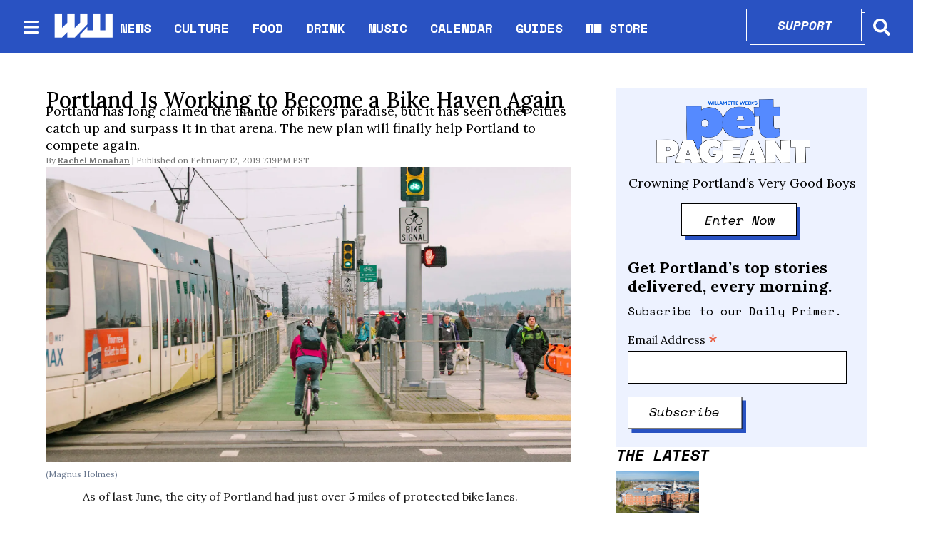

--- FILE ---
content_type: text/html; charset=utf-8
request_url: https://www.wweek.com/culture/2019/02/12/portland-is-working-to-become-a-bike-haven-again/
body_size: 33941
content:
<!DOCTYPE html><html lang="en" dir="ltr"><head><meta name="viewport" content="width=device-width, initial-scale=1"/><link rel="icon" type="image/x-icon" href="/pf/resources/favicon.ico?d=111"/><title>Portland Is Working to Become a Bike Haven Again</title><meta name="description" content="Portland has long claimed the mantle of bikers’ paradise, but it has seen other cities catch up and surpass it in that arena. The new plan will finally help Portland to compete again."/><meta name="twitter:description" content="Portland has long claimed the mantle of bikers’ paradise, but it has seen other cities catch up and surpass it in that arena. The new plan will finally help Portland to compete again."/><meta property="og:description" content="Portland has long claimed the mantle of bikers’ paradise, but it has seen other cities catch up and surpass it in that arena. The new plan will finally help Portland to compete again."/><meta property="og:title" content="Portland Is Working to Become a Bike Haven Again"/><meta name="twitter:title" content="Portland Is Working to Become a Bike Haven Again"/><meta property="og:image" content="https://www.wweek.com/resizer/v2/https%3A%2F%2Fs3.amazonaws.com%2Farc-wordpress-client-uploads%2Fwweek%2Fwp-content%2Fuploads%2F2019%2F02%2F12175156%2Flede_13_ProtectedBikeLane_MagnusHolmes_4516.jpg?smart=true&amp;auth=9879bac5922015771f75a347000de41d59d45abb62306e2dcc75d96fdbfe4812&amp;width=1200&amp;height=630"/><meta property="og:image:alt" content="(Magnus Holmes)"/><meta name="twitter:image" content="https://www.wweek.com/resizer/v2/https%3A%2F%2Fs3.amazonaws.com%2Farc-wordpress-client-uploads%2Fwweek%2Fwp-content%2Fuploads%2F2019%2F02%2F12175156%2Flede_13_ProtectedBikeLane_MagnusHolmes_4516.jpg?smart=true&amp;auth=9879bac5922015771f75a347000de41d59d45abb62306e2dcc75d96fdbfe4812&amp;width=1200&amp;height=630"/><meta name="twitter:image:alt" content="(Magnus Holmes)"/><meta property="og:type" content="article"/><meta name="robots" content="noarchive"/><meta name="canonicalUrl" property="canonicalUrl" content="https://www.wweek.com/culture/2019/02/12/portland-is-working-to-become-a-bike-haven-again/"/><meta name="keywords" property="keywords" content=""/><meta name="og:description" property="og:description" content="Portland has long claimed the mantle of bikers’ paradise, but it has seen other cities catch up and surpass it in that arena. The new plan will finally help Portland to compete again."/><meta name="ogType" property="ogType" content="article"/><meta property="og:site_name" content="Willamette Week"/><meta name="twitter:site" content="@wweek"/><meta name="twitter:card" content="summary_large_image"/><link rel="canonical" href="https://www.wweek.com/culture/2019/02/12/portland-is-working-to-become-a-bike-haven-again/"/><link id="fusion-output-type-styles" rel="stylesheet" type="text/css" href="/pf/dist/components/output-types/default.css?d=111&amp;mxId=00000000"/><link id="fusion-template-styles" rel="stylesheet" type="text/css" href="/pf/dist/components/combinations/default.css?d=111&amp;mxId=00000000"/><link id="fusion-siteStyles-styles" rel="stylesheet" type="text/css" href="/pf/dist/css/wweek.css?d=111&amp;mxId=00000000"/><script type="application/javascript" id="polyfill-script">if(!Array.prototype.includes||!(window.Object && window.Object.assign)||!window.Promise||!window.Symbol||!window.fetch){document.write('<script type="application/javascript" src="/pf/dist/engine/polyfill.js?d=111&mxId=00000000" defer=""><\/script>')}</script><script id="fusion-engine-react-script" type="application/javascript" src="/pf/dist/engine/react.js?d=111&amp;mxId=00000000" defer=""></script><script id="fusion-engine-combinations-script" type="application/javascript" src="/pf/dist/components/combinations/default.js?d=111&amp;mxId=00000000" defer=""></script><script src="https://cdn.adapex.io/hb/aaw.wweek.js" async=""></script><style>body { writing-mode: horizontal-tb; }</style><script async="" src="https://cdnjs.cloudflare.com/polyfill/v3/polyfill.min.js?features=IntersectionObserver%2CElement.prototype.prepend%2CElement.prototype.remove%2CArray.prototype.find%2CArray.prototype.includes"></script><script src="https://cdn.broadstreetads.com/init-2.min.js"></script><script>broadstreet.loadNetworkJS(9333)</script><script type="text/javascript" src="https://adbundle.empowerlocal.co/bundle.js?publicationKey=wweek-com"></script><script async="" src="https://flux.broadstreet.ai/emit/9333.js"></script><script data-integration="inlineScripts">
    (function() {
      var _sf_async_config = window._sf_async_config = (window._sf_async_config || {});
      _sf_async_config.uid = 20209;
      _sf_async_config.domain = "wweek.com";
      _sf_async_config.useCanonical = true;
      _sf_async_config.useCanonicalDomain = true;
      _sf_async_config.sections = '';
      _sf_async_config.authors = '';
    })();
  ;
    var _comscore = _comscore || []; _comscore.push({ c1: "2", c2: "8030908" });
  ;
      window.dataLayer = window.dataLayer || [];
      function gtag(){dataLayer.push(arguments);}
      gtag('js', new Date());gtag('config', 'UA-593977-1');
  ;
    (function(w,d,s,l,i){
      w[l]=w[l]||[];w[l].push({'gtm.start': new Date().getTime(),event:'gtm.js'});
      var f=d.getElementsByTagName(s)[0],
      j=d.createElement(s),dl=l!='dataLayer'?'&l='+l:'';j.async=true;j.src=
      'https://www.googletagmanager.com/gtm.js?id='+i+dl;f.parentNode.insertBefore(j,f);
    })(window,document,'script','dataLayer','GTM-N5HNM6G');
  ;
    !function(f,b,e,v,n,t,s)
    {if(f.fbq)return;n=f.fbq=function(){n.callMethod?
    n.callMethod.apply(n,arguments):n.queue.push(arguments)};
    if(!f._fbq)f._fbq=n;n.push=n;n.loaded=!0;n.version='2.0';
    n.queue=[];t=b.createElement(e);t.async=!0;
    t.src=v;s=b.getElementsByTagName(e)[0];
    s.parentNode.insertBefore(t,s)}(window,document,'script',
    'https://connect.facebook.net/en_US/fbevents.js');
    fbq('init', '1955258371407056'); 
    fbq('track', 'PageView');
  ;
    window._qevents = window._qevents || [];
    (function() {
    var elem = document.createElement('script');
    elem.src = (document.location.protocol == "https:" ? "https://secure" : "http://edge") + ".quantserve.com/quant.js";
    elem.async = true;
    elem.type = "text/javascript";
    var scpt = document.getElementsByTagName('script')[0];
    scpt.parentNode.insertBefore(elem, scpt);
    })();
    window._qevents.push({
    qacct:"p-devwm660sKDlc",
    uid:"__INSERT_EMAIL_HERE__"
    });;
    window.OneSignal = window.OneSignal || [];
    OneSignal.push(function() {
      OneSignal.init({
        appId: "0b60e0f8-50fa-46c4-80f8-a72f5c71fcd5",
      });
    });
    ;window.isIE = !!window.MSInputMethodContext && !!document.documentMode;</script><script async="" data-integration="googleAnalyticsTag" src="https://www.googletagmanager.com/gtag/js?id=UA-593977-1"></script><script async="" data-integration="nativo-ad" src="https://s.ntv.io/serve/load.js"></script><script async="" data-integration="chartbeat" src="https://static.chartbeat.com/js/chartbeat.js"></script><script async="" data-integration="comscore" src="https://sb.scorecardresearch.com/beacon.js"></script><script src="https://cdn.onesignal.com/sdks/OneSignalSDK.js"></script><script src="https://cdn.confiant-integrations.net/OXb-Bzls3w_YlLycDHL-ipXNeks/gpt_and_prebid/config.js"></script>
<script>(window.BOOMR_mq=window.BOOMR_mq||[]).push(["addVar",{"rua.upush":"false","rua.cpush":"false","rua.upre":"false","rua.cpre":"false","rua.uprl":"false","rua.cprl":"false","rua.cprf":"false","rua.trans":"","rua.cook":"false","rua.ims":"false","rua.ufprl":"false","rua.cfprl":"false","rua.isuxp":"false","rua.texp":"norulematch","rua.ceh":"false","rua.ueh":"false","rua.ieh.st":"0"}]);</script>
                              <script>!function(e){var n="https://s.go-mpulse.net/boomerang/";if("False"=="True")e.BOOMR_config=e.BOOMR_config||{},e.BOOMR_config.PageParams=e.BOOMR_config.PageParams||{},e.BOOMR_config.PageParams.pci=!0,n="https://s2.go-mpulse.net/boomerang/";if(window.BOOMR_API_key="5HPAZ-HXDD4-HHN3G-5P8GW-TAXKQ",function(){function e(){if(!o){var e=document.createElement("script");e.id="boomr-scr-as",e.src=window.BOOMR.url,e.async=!0,i.parentNode.appendChild(e),o=!0}}function t(e){o=!0;var n,t,a,r,d=document,O=window;if(window.BOOMR.snippetMethod=e?"if":"i",t=function(e,n){var t=d.createElement("script");t.id=n||"boomr-if-as",t.src=window.BOOMR.url,BOOMR_lstart=(new Date).getTime(),e=e||d.body,e.appendChild(t)},!window.addEventListener&&window.attachEvent&&navigator.userAgent.match(/MSIE [67]\./))return window.BOOMR.snippetMethod="s",void t(i.parentNode,"boomr-async");a=document.createElement("IFRAME"),a.src="about:blank",a.title="",a.role="presentation",a.loading="eager",r=(a.frameElement||a).style,r.width=0,r.height=0,r.border=0,r.display="none",i.parentNode.appendChild(a);try{O=a.contentWindow,d=O.document.open()}catch(_){n=document.domain,a.src="javascript:var d=document.open();d.domain='"+n+"';void(0);",O=a.contentWindow,d=O.document.open()}if(n)d._boomrl=function(){this.domain=n,t()},d.write("<bo"+"dy onload='document._boomrl();'>");else if(O._boomrl=function(){t()},O.addEventListener)O.addEventListener("load",O._boomrl,!1);else if(O.attachEvent)O.attachEvent("onload",O._boomrl);d.close()}function a(e){window.BOOMR_onload=e&&e.timeStamp||(new Date).getTime()}if(!window.BOOMR||!window.BOOMR.version&&!window.BOOMR.snippetExecuted){window.BOOMR=window.BOOMR||{},window.BOOMR.snippetStart=(new Date).getTime(),window.BOOMR.snippetExecuted=!0,window.BOOMR.snippetVersion=12,window.BOOMR.url=n+"5HPAZ-HXDD4-HHN3G-5P8GW-TAXKQ";var i=document.currentScript||document.getElementsByTagName("script")[0],o=!1,r=document.createElement("link");if(r.relList&&"function"==typeof r.relList.supports&&r.relList.supports("preload")&&"as"in r)window.BOOMR.snippetMethod="p",r.href=window.BOOMR.url,r.rel="preload",r.as="script",r.addEventListener("load",e),r.addEventListener("error",function(){t(!0)}),setTimeout(function(){if(!o)t(!0)},3e3),BOOMR_lstart=(new Date).getTime(),i.parentNode.appendChild(r);else t(!1);if(window.addEventListener)window.addEventListener("load",a,!1);else if(window.attachEvent)window.attachEvent("onload",a)}}(),"".length>0)if(e&&"performance"in e&&e.performance&&"function"==typeof e.performance.setResourceTimingBufferSize)e.performance.setResourceTimingBufferSize();!function(){if(BOOMR=e.BOOMR||{},BOOMR.plugins=BOOMR.plugins||{},!BOOMR.plugins.AK){var n=""=="true"?1:0,t="",a="clq6x7yxzcojo2lvfjpa-f-1204e1d2d-clientnsv4-s.akamaihd.net",i="false"=="true"?2:1,o={"ak.v":"39","ak.cp":"527289","ak.ai":parseInt("653832",10),"ak.ol":"0","ak.cr":8,"ak.ipv":4,"ak.proto":"h2","ak.rid":"51304c70","ak.r":44268,"ak.a2":n,"ak.m":"dscr","ak.n":"ff","ak.bpcip":"18.225.235.0","ak.cport":57712,"ak.gh":"23.192.164.151","ak.quicv":"","ak.tlsv":"tls1.3","ak.0rtt":"","ak.0rtt.ed":"","ak.csrc":"-","ak.acc":"","ak.t":"1769286238","ak.ak":"hOBiQwZUYzCg5VSAfCLimQ==[base64]/2g+7KFAVCf4FsTUEFP3snaiv1icJw/my5LJ3PYbSDpbar1Zl5ubqlbXBmzSsRGrdPW1zWEITU5uCaNAZly1pemi+IwlLlCI96m5y8NMfhezCnBNjWVZ3eFkfPF/pyQCbA0B2Cw65ovjLk5+G0CZ6Jz5ngJDEl+zk84cO0FNB8TBSND8iBS4=","ak.pv":"27","ak.dpoabenc":"","ak.tf":i};if(""!==t)o["ak.ruds"]=t;var r={i:!1,av:function(n){var t="http.initiator";if(n&&(!n[t]||"spa_hard"===n[t]))o["ak.feo"]=void 0!==e.aFeoApplied?1:0,BOOMR.addVar(o)},rv:function(){var e=["ak.bpcip","ak.cport","ak.cr","ak.csrc","ak.gh","ak.ipv","ak.m","ak.n","ak.ol","ak.proto","ak.quicv","ak.tlsv","ak.0rtt","ak.0rtt.ed","ak.r","ak.acc","ak.t","ak.tf"];BOOMR.removeVar(e)}};BOOMR.plugins.AK={akVars:o,akDNSPreFetchDomain:a,init:function(){if(!r.i){var e=BOOMR.subscribe;e("before_beacon",r.av,null,null),e("onbeacon",r.rv,null,null),r.i=!0}return this},is_complete:function(){return!0}}}}()}(window);</script></head><body><noscript data-integration="comscore"><img alt="comscore" src="https://sb.scorecardresearch.com/p?c1=2&amp;c2=8030908&amp;cv=2.0&amp;cj=1"/></noscript><noscript><iframe title="gtm" src="https://www.googletagmanager.com/ns.html?id=GTM-N5HNM6G" height="0" width="0" style="display:none;visibility:hidden"></iframe></noscript><noscript><img height="1" width="1" src="https://www.facebook.com/tr?id=1955258371407056&amp;ev=PageView
&amp;noscript=1"/></noscript><noscript><div style="display:none"><img src="//pixel.quantserve.com/pixel/p-devwm660sKDlc.gif" border="0" height="1" width="1" alt="Quantcast"/></div></noscript><a class="skip-main" href="#main">Skip to main content</a><div id="fusion-app" class="b-application"><div class="b-right-rail"><header class="c-stack b-right-rail__navigation" data-style-direction="vertical" data-style-justification="start" data-style-alignment="unset" data-style-inline="false" data-style-wrap="nowrap"><nav id="main-nav" class="b-header-nav-chain " aria-label="Sections Menu"><div class="b-header-nav-chain__top-layout"><div class="b-header-nav-chain__nav-left"><div class="nav-components--mobile"><button class="c-button c-button--small c-button--secondary-reverse header-nav-sections-button" type="button"><svg class="c-icon" width="48" height="48" xmlns="http://www.w3.org/2000/svg" viewBox="0 0 512 512" fill="currentColor" aria-hidden="true" focusable="false"><path d="M25 96C25 78.33 39.33 64 57 64H441C458.7 64 473 78.33 473 96C473 113.7 458.7 128 441 128H57C39.33 128 25 113.7 25 96ZM25 256C25 238.3 39.33 224 57 224H441C458.7 224 473 238.3 473 256C473 273.7 458.7 288 441 288H57C39.33 288 25 273.7 25 256ZM441 448H57C39.33 448 25 433.7 25 416C25 398.3 39.33 384 57 384H441C458.7 384 473 398.3 473 416C473 433.7 458.7 448 441 448Z"></path></svg></button></div><div class="nav-components--desktop"><button class="c-button c-button--small c-button--secondary-reverse header-nav-sections-button" type="button"><svg class="c-icon" width="48" height="48" xmlns="http://www.w3.org/2000/svg" viewBox="0 0 512 512" fill="currentColor" aria-hidden="true" focusable="false"><path d="M25 96C25 78.33 39.33 64 57 64H441C458.7 64 473 78.33 473 96C473 113.7 458.7 128 441 128H57C39.33 128 25 113.7 25 96ZM25 256C25 238.3 39.33 224 57 224H441C458.7 224 473 238.3 473 256C473 273.7 458.7 288 441 288H57C39.33 288 25 273.7 25 256ZM441 448H57C39.33 448 25 433.7 25 416C25 398.3 39.33 384 57 384H441C458.7 384 473 398.3 473 416C473 433.7 458.7 448 441 448Z"></path></svg></button></div></div><a title="Willamette Week" class="c-link b-header-nav-chain__logo  nav-logo-hidden " href="/" aria-hidden="true" tabindex="-1"><img src="https://static.themebuilder.aws.arc.pub/wweek/1749159829189.png" alt="Willamette Week" data-chromatic="ignore"/></a><nav aria-label="Top Links" class="c-stack b-header-nav-chain__links-list" data-style-direction="horizontal" data-style-justification="start" data-style-alignment="center" data-style-inline="false" data-style-wrap="wrap"><span class="b-header-nav-chain__links-list-item"><a class="c-link" href="/news">NEWS</a></span><span class="b-header-nav-chain__links-list-item"><span class="c-separator"></span><a class="c-link" href="/culture">CULTURE</a></span><span class="b-header-nav-chain__links-list-item"><span class="c-separator"></span><a class="c-link" href="/food">FOOD</a></span><span class="b-header-nav-chain__links-list-item"><span class="c-separator"></span><a class="c-link" href="/drink">DRINK</a></span><span class="b-header-nav-chain__links-list-item"><span class="c-separator"></span><a class="c-link" href="/music">MUSIC</a></span><span class="b-header-nav-chain__links-list-item"><span class="c-separator"></span><a class="c-link" href="https://www.wweek.com/getbusy/calendar/events/" rel="noreferrer" target="_blank">CALENDAR<span class="visually-hidden">Opens in new window</span></a></span><span class="b-header-nav-chain__links-list-item"><span class="c-separator"></span><a class="c-link" href="/guides">GUIDES</a></span><span class="b-header-nav-chain__links-list-item"><span class="c-separator"></span><a class="c-link" href="https://store.wweek.com/" rel="noreferrer" target="_blank">WW STORE<span class="visually-hidden">Opens in new window</span></a></span></nav><div class="b-header-nav-chain__nav-right"><div class="nav-components--mobile"><div class="b-header-nav-chain__support-button"><div class="button-with-shadow primary width1"><div class="shadow"> </div><div class="overlay"><a aria-label="Support" class="c-link inner-button" href="https://wweek.app.neoncrm.com/forms/support?utm_source=website&amp;utm_medium=supportbutton" rel="noreferrer" target="_blank">Support<span class="visually-hidden">Opens in new window</span></a></div></div></div><div class="nav-search nav-search-right"><div class="gsc-generic-box "><div class="gcse-searchbox-only" data-resultsurl="https://wweek.com/search/"></div></div><button iconType="search" aria-label="Search" class="c-button c-button--small c-button--secondary-reverse" type="button"><span class="visually-hidden">Search</span><span><svg class="c-icon" width="24" height="24" xmlns="http://www.w3.org/2000/svg" viewBox="0 0 512 512" fill="currentColor" aria-hidden="true" focusable="false"><path d="M505 442.7L405.3 343c-4.5-4.5-10.6-7-17-7H372c27.6-35.3 44-79.7 44-128C416 93.1 322.9 0 208 0S0 93.1 0 208s93.1 208 208 208c48.3 0 92.7-16.4 128-44v16.3c0 6.4 2.5 12.5 7 17l99.7 99.7c9.4 9.4 24.6 9.4 33.9 0l28.3-28.3c9.4-9.4 9.4-24.6.1-34zM208 336c-70.7 0-128-57.2-128-128 0-70.7 57.2-128 128-128 70.7 0 128 57.2 128 128 0 70.7-57.2 128-128 128z"></path></svg></span></button></div></div><div class="nav-components--desktop"><div class="b-header-nav-chain__support-button"><div class="button-with-shadow primary width1"><div class="shadow"> </div><div class="overlay"><a aria-label="Support" class="c-link inner-button" href="https://wweek.app.neoncrm.com/forms/support?utm_source=website&amp;utm_medium=supportbutton" rel="noreferrer" target="_blank">Support<span class="visually-hidden">Opens in new window</span></a></div></div></div><div class="nav-search nav-search-right"><div class="gsc-generic-box "><div class="gcse-searchbox-only" data-resultsurl="https://wweek.com/search/"></div></div><button iconType="search" aria-label="Search" class="c-button c-button--small c-button--secondary-reverse" type="button"><span class="visually-hidden">Search</span><span><svg class="c-icon" width="24" height="24" xmlns="http://www.w3.org/2000/svg" viewBox="0 0 512 512" fill="currentColor" aria-hidden="true" focusable="false"><path d="M505 442.7L405.3 343c-4.5-4.5-10.6-7-17-7H372c27.6-35.3 44-79.7 44-128C416 93.1 322.9 0 208 0S0 93.1 0 208s93.1 208 208 208c48.3 0 92.7-16.4 128-44v16.3c0 6.4 2.5 12.5 7 17l99.7 99.7c9.4 9.4 24.6 9.4 33.9 0l28.3-28.3c9.4-9.4 9.4-24.6.1-34zM208 336c-70.7 0-128-57.2-128-128 0-70.7 57.2-128 128-128 70.7 0 128 57.2 128 128 0 70.7-57.2 128-128 128z"></path></svg></span></button></div></div></div></div><div id="flyout-overlay" class="c-stack b-header-nav-chain__flyout-overlay closed" data-style-direction="vertical" data-style-justification="start" data-style-alignment="unset" data-style-inline="false" data-style-wrap="nowrap"><div><div class="c-stack b-header-nav-chain__flyout-nav-wrapper closed" data-style-direction="vertical" data-style-justification="start" data-style-alignment="unset" data-style-inline="false" data-style-wrap="nowrap"><div class="nav-menu"><div class="c-stack nav-components--mobile" data-style-direction="vertical" data-style-justification="start" data-style-alignment="unset" data-style-inline="false" data-style-wrap="nowrap"></div><div class="c-stack nav-components--desktop" data-style-direction="vertical" data-style-justification="start" data-style-alignment="unset" data-style-inline="false" data-style-wrap="nowrap"></div></div><ul class="c-stack b-header-nav-chain__flyout-nav" data-style-direction="vertical" data-style-justification="start" data-style-alignment="unset" data-style-inline="false" data-style-wrap="nowrap"><li class="section-item"><div class="c-stack b-header-nav-chain__subsection-anchor subsection-anchor " data-style-direction="horizontal" data-style-justification="start" data-style-alignment="center" data-style-inline="false" data-style-wrap="nowrap"><a class="c-link" href="/news">NEWS</a><button aria-expanded="false" aria-controls="header_sub_section_news" class="c-button c-button--medium c-button--default submenu-caret" type="button"><span><svg class="c-icon" width="20" height="20" xmlns="http://www.w3.org/2000/svg" viewBox="0 0 512 512" fill="currentColor" aria-hidden="true" focusable="false"><path d="M256 416C247.812 416 239.62 412.875 233.38 406.625L41.38 214.625C28.88 202.125 28.88 181.875 41.38 169.375C53.88 156.875 74.13 156.875 86.63 169.375L256 338.8L425.4 169.4C437.9 156.9 458.15 156.9 470.65 169.4C483.15 181.9 483.15 202.15 470.65 214.65L278.65 406.65C272.4 412.9 264.2 416 256 416Z"></path></svg></span></button></div><div class="b-header-nav-chain__subsection-container "><ul class="b-header-nav-chain__subsection-menu" id="header_sub_section_news"><li class="subsection-item"><a class="c-link" href="/news/city" aria-hidden="true" tabindex="-1">City</a></li><li class="subsection-item"><a class="c-link" href="/news/county" aria-hidden="true" tabindex="-1">County</a></li><li class="subsection-item"><a class="c-link" href="/news/state" aria-hidden="true" tabindex="-1">State</a></li><li class="subsection-item"><a class="c-link" href="/news/health" aria-hidden="true" tabindex="-1">Health</a></li><li class="subsection-item"><a class="c-link" href="/news/schools" aria-hidden="true" tabindex="-1">Schools</a></li><li class="subsection-item"><a class="c-link" href="/news/dr-know" aria-hidden="true" tabindex="-1">Dr. Know</a></li></ul></div></li><li class="section-item"><div class="c-stack b-header-nav-chain__subsection-anchor subsection-anchor " data-style-direction="horizontal" data-style-justification="start" data-style-alignment="center" data-style-inline="false" data-style-wrap="nowrap"><a class="c-link" href="/culture">CULTURE</a><button aria-expanded="false" aria-controls="header_sub_section_culture" class="c-button c-button--medium c-button--default submenu-caret" type="button"><span><svg class="c-icon" width="20" height="20" xmlns="http://www.w3.org/2000/svg" viewBox="0 0 512 512" fill="currentColor" aria-hidden="true" focusable="false"><path d="M256 416C247.812 416 239.62 412.875 233.38 406.625L41.38 214.625C28.88 202.125 28.88 181.875 41.38 169.375C53.88 156.875 74.13 156.875 86.63 169.375L256 338.8L425.4 169.4C437.9 156.9 458.15 156.9 470.65 169.4C483.15 181.9 483.15 202.15 470.65 214.65L278.65 406.65C272.4 412.9 264.2 416 256 416Z"></path></svg></span></button></div><div class="b-header-nav-chain__subsection-container "><ul class="b-header-nav-chain__subsection-menu" id="header_sub_section_culture"><li class="subsection-item"><a class="c-link" href="/movies" aria-hidden="true" tabindex="-1">Movies</a></li><li class="subsection-item"><a class="c-link" href="/arts" aria-hidden="true" tabindex="-1">Arts</a></li><li class="subsection-item"><a class="c-link" href="/performance" aria-hidden="true" tabindex="-1">Performance</a></li><li class="subsection-item"><a class="c-link" href="/arts/books" aria-hidden="true" tabindex="-1">Books</a></li><li class="subsection-item"><a class="c-link" href="/potlander" aria-hidden="true" tabindex="-1">Potlander</a></li></ul></div></li><li class="section-item"><a class="c-link" href="/food">FOOD</a></li><li class="section-item"><a class="c-link" href="/drink">DRINK</a></li><li class="section-item"><a class="c-link" href="/music">MUSIC</a></li><li class="section-item"><a class="c-link" href="link-M3MVJZPW4JBDRMO74TZQGA5ISY"></a></li><li class="section-item"><a class="c-link" href="/guides">GUIDES</a></li><li class="section-item"><a class="c-link" href="link-67IFG2G54FD6HMM3KWFQIGWZGI"></a></li><li class="section-item"><a class="c-link" href="link-3BP53IMFBBCXVJ42E2FM2SAKOA"></a></li><li class="section-menu--bottom-placeholder"></li></ul></div></div></div></nav></header><section role="main" id="main" tabindex="-1" class="b-right-rail__main"><div class="c-stack b-right-rail__full-width-1" data-style-direction="vertical" data-style-justification="start" data-style-alignment="unset" data-style-inline="false" data-style-wrap="nowrap"><div id="fusion-static-enter:html-block-f0fD5ixLXiqv3S8" style="display:none" data-fusion-component="html-block-f0fD5ixLXiqv3S8"></div><div><broadstreet-zone zone-id='169549' ></broadstreet-zone></div><div id="fusion-static-exit:html-block-f0fD5ixLXiqv3S8" style="display:none" data-fusion-component="html-block-f0fD5ixLXiqv3S8"></div></div><div class="c-grid b-right-rail__rail-container"><div class="c-stack b-right-rail__main-interior-item" data-style-direction="vertical" data-style-justification="start" data-style-alignment="unset" data-style-inline="false" data-style-wrap="nowrap"><h1 class="b-headline">Portland Is Working to Become a Bike Haven Again</h1><h2 class="c-heading b-subheadline">Portland has long claimed the mantle of bikers’ paradise, but it has seen other cities catch up and surpass it in that arena. The new plan will finally help Portland to compete again.</h2><div class="b-byline-with-date"><div class="c-attribution b-byline-with-date-byline"><span class="b-byline-with-date__by">By</span> <span class="b-byline-with-date__names"><a class="c-link" href="/author/rachel-monahan/">Rachel Monahan</a></span></div><time as="time" class="c-date b-byline-with-date-date" dateTime="2019-02-13T03:19:54.282Z">February 12, 2019 7:19PM PST</time></div><div class="b-lead-art"><figure class="c-media-item"><div class="b-lead-art__image-wrapper"><img data-chromatic="ignore" alt="" class="c-image" loading="eager" src="https://www.wweek.com/resizer/v2/https%3A%2F%2Fs3.amazonaws.com%2Farc-wordpress-client-uploads%2Fwweek%2Fwp-content%2Fuploads%2F2019%2F02%2F12175156%2Flede_13_ProtectedBikeLane_MagnusHolmes_4516.jpg?smart=true&amp;auth=9879bac5922015771f75a347000de41d59d45abb62306e2dcc75d96fdbfe4812&amp;width=3000&amp;height=1687" srcSet="https://www.wweek.com/resizer/v2/https%3A%2F%2Fs3.amazonaws.com%2Farc-wordpress-client-uploads%2Fwweek%2Fwp-content%2Fuploads%2F2019%2F02%2F12175156%2Flede_13_ProtectedBikeLane_MagnusHolmes_4516.jpg?smart=true&amp;auth=9879bac5922015771f75a347000de41d59d45abb62306e2dcc75d96fdbfe4812&amp;width=800&amp;height=449 800w, https://www.wweek.com/resizer/v2/https%3A%2F%2Fs3.amazonaws.com%2Farc-wordpress-client-uploads%2Fwweek%2Fwp-content%2Fuploads%2F2019%2F02%2F12175156%2Flede_13_ProtectedBikeLane_MagnusHolmes_4516.jpg?smart=true&amp;auth=9879bac5922015771f75a347000de41d59d45abb62306e2dcc75d96fdbfe4812&amp;width=1600&amp;height=899 1600w" width="3000" height="1687"/></div><figcaption class="c-media-item__fig-caption"><span class="c-media-item__caption">(Magnus Holmes) </span></figcaption></figure></div><article class="b-article-body custom"><p class="c-paragraph">As of last June, the city of Portland had just over 5 miles of protected bike lanes. Those are bike paths that separate people on two wheels from the multiton, gas-guzzling killing machines known in some circles as cars.</p><p class="c-paragraph">But in November, the Portland City Council approved a plan to build 16.8 miles of protected bike paths throughout the central city. To do that, and create bus lanes, the city took the dramatic step of agreeing to get rid of 1,000 parking spaces and 13.77 miles of car lanes as the plan builds out.</p><p class="c-paragraph">Portland has long claimed the mantle of bikers' paradise, but it has seen other cities catch up and surpass it in that arena. The new plan will finally help Portland to compete again. Maybe, just maybe, a few more people will feel safe enough to get out of their cars and onto bikes—or e-scooters.</p><div id="fusion-static-enter:html-block-f0fFsJJApdG78II" style="display:none" data-fusion-component="html-block-f0fFsJJApdG78II"></div><div><broadstreet-zone zone-id='169550' ></broadstreet-zone></div><div id="fusion-static-exit:html-block-f0fFsJJApdG78II" style="display:none" data-fusion-component="html-block-f0fFsJJApdG78II"></div><figure class="c-media-item b-article-body__image"><img data-chromatic="ignore" alt="" class="c-image" loading="lazy" src="https://www.wweek.com/resizer/v2/FYZHQ4JSZBAETGARZXKHFSWA2E.png?auth=0bb1a71a1cfee5d64a6269ab1b4a5ac255c5c53c1d958043d1e920c9b3241ee6&amp;width=800&amp;height=160" srcSet="https://www.wweek.com/resizer/v2/FYZHQ4JSZBAETGARZXKHFSWA2E.png?auth=0bb1a71a1cfee5d64a6269ab1b4a5ac255c5c53c1d958043d1e920c9b3241ee6&amp;width=274&amp;height=54 274w, https://www.wweek.com/resizer/v2/FYZHQ4JSZBAETGARZXKHFSWA2E.png?auth=0bb1a71a1cfee5d64a6269ab1b4a5ac255c5c53c1d958043d1e920c9b3241ee6&amp;width=400&amp;height=80 400w, https://www.wweek.com/resizer/v2/FYZHQ4JSZBAETGARZXKHFSWA2E.png?auth=0bb1a71a1cfee5d64a6269ab1b4a5ac255c5c53c1d958043d1e920c9b3241ee6&amp;width=768&amp;height=153 768w, https://www.wweek.com/resizer/v2/FYZHQ4JSZBAETGARZXKHFSWA2E.png?auth=0bb1a71a1cfee5d64a6269ab1b4a5ac255c5c53c1d958043d1e920c9b3241ee6&amp;width=1024&amp;height=204 1024w, https://www.wweek.com/resizer/v2/FYZHQ4JSZBAETGARZXKHFSWA2E.png?auth=0bb1a71a1cfee5d64a6269ab1b4a5ac255c5c53c1d958043d1e920c9b3241ee6&amp;width=1440&amp;height=288 1440w" width="800" height="160"/></figure><p class="c-paragraph"><a href="http://www.wweek.com/culture/2019/02/12/31-reasons-to-love-portland-right-now/"><strong>1. Because we're not afraid of public displays of affection…</strong></a></p><p class="c-paragraph"><a href="http://www.wweek.com/culture/2019/02/12/women-run-portland-now/"><strong>2. Because women are in charge…</strong></a></p><p class="c-paragraph"><a href="http://www.wweek.com/culture/2019/02/12/our-theater-scene-tells-true-inspiring-oregon-stories/"><strong>3. Because our local theater scene tells true, inspiring Oregon stories…</strong></a></p><div id="fusion-static-enter:html-block-f0f4sSS60cJYa3P" style="display:none" data-fusion-component="html-block-f0f4sSS60cJYa3P"></div><div><style>#placement_523914_0_i{width:100%;margin:0 auto;}</style><script type="text/javascript">var rnd = window.rnd || Math.floor(Math.random()*10e6);var pid523914 = window.pid523914 || rnd;var plc523914 = window.plc523914 || 0;var abkw = window.abkw || '';var absrc = 'https://ads.empowerlocal.co/adserve/;ID=181918;size=0x0;setID=523914;type=js;sw='+screen.width+';sh='+screen.height+';spr='+window.devicePixelRatio+';kw='+abkw+';pid='+pid523914+';place='+(plc523914++)+';rnd='+rnd+';click=CLICK_MACRO_PLACEHOLDER';var _absrc = absrc.split("type=js"); absrc = _absrc[0] + 'type=js;referrer=' + encodeURIComponent(document.location.href) + _absrc[1];document.write('<scr'+'ipt src="'+absrc+'" type="text/javascript"></'+'script>');</script></div><div id="fusion-static-exit:html-block-f0f4sSS60cJYa3P" style="display:none" data-fusion-component="html-block-f0f4sSS60cJYa3P"></div><p class="c-paragraph"><a href="http://www.wweek.com/culture/2019/02/12/blazers-tv-announcers-kevin-calabro-and-lamar-hurd-make-even-losses-fun/"><strong>4. Because Kevin Calabro and Lamar Hurd make even Blazer losses fun…</strong></a></p><p class="c-paragraph"><a href="http://www.wweek.com/culture/2019/02/12/portland-is-still-no-1-in-semi-factual-superlatives/"><strong>5. Because we're still No. 1 in semi-factual superlatives…</strong></a></p><p class="c-paragraph"><a href="http://www.wweek.com/culture/2019/02/12/portland-has-a-sixth-quadrant-now/"><strong>6. Because we have a sixth quadrant now…</strong></a></p><p class="c-paragraph"><a href="http://www.wweek.com/culture/2019/02/12/rapper-travis-scott-is-obsessed-with-portland/"><strong>7. Because the hottest rapper in the game is obsessed with us…</strong></a></p><p class="c-paragraph"><a href="http://www.wweek.com/culture/2019/02/12/oregon-is-gradually-getting-more-diverse/"><strong>8. Because Oregon is gradually getting more diverse, and in unexpected ways…</strong></a></p><p class="c-paragraph"><a href="http://www.wweek.com/culture/2019/02/12/portland-is-coming-together-to-solve-the-housing-crisis/"><strong>9. Because we can work it out…</strong></a></p><div id="fusion-static-enter:html-block-f0fHBQDiWeXl5zS" style="display:none" data-fusion-component="html-block-f0fHBQDiWeXl5zS"></div><div><broadstreet-zone zone-id='169550' ></broadstreet-zone></div><div id="fusion-static-exit:html-block-f0fHBQDiWeXl5zS" style="display:none" data-fusion-component="html-block-f0fHBQDiWeXl5zS"></div><p class="c-paragraph"><a href="http://www.wweek.com/culture/2019/02/12/portland-helped-jumpstart-the-movement-thats-changing-the-tech-industry/"><strong>10. Because we helped jump-start the movement that's changing the tech </strong></a><br/>
<a href="http://www.wweek.com/culture/2019/02/12/portland-helped-jumpstart-the-movement-thats-changing-the-tech-industry/"><strong>industry…</strong></a></p><p class="c-paragraph"><a href="http://www.wweek.com/culture/2019/02/12/you-can-dance-to-just-about-anything-you-want-to-in-portland/"><strong>11. Because if you want to, you can dance to…</strong></a></p><p class="c-paragraph"><a href="http://www.wweek.com/culture/2019/02/12/were-so-sex-positive-in-portland-you-can-take-a-classes-on-everything-from-fellatio-to-sensual-caning/"><strong>12. Because we're so sex positive, you can take a class on…</strong></a></p><p class="c-paragraph"><a href="http://www.wweek.com/culture/2019/02/12/portland-is-working-to-become-a-bike-haven-again/"><strong>13. Because we're working to become a bike haven again…</strong></a></p><p class="c-paragraph"><a href="http://www.wweek.com/culture/2019/02/12/after-walking-across-antarctica-colin-obrady-still-finds-his-way-to-his-favorite-portland-dive-bar/"><strong>14. Because after walking across Antarctica, I can still come back </strong></a><br/>
<a href="http://www.wweek.com/culture/2019/02/12/after-walking-across-antarctica-colin-obrady-still-finds-his-way-to-his-favorite-portland-dive-bar/"><strong>to my favorite dive bar…</strong></a></p><div id="fusion-static-enter:html-block-f0fWUJt8KR3m5Ob" style="display:none" data-fusion-component="html-block-f0fWUJt8KR3m5Ob"></div><div><broadstreet-zone zone-id='169550' ></broadstreet-zone></div><div id="fusion-static-exit:html-block-f0fWUJt8KR3m5Ob" style="display:none" data-fusion-component="html-block-f0fWUJt8KR3m5Ob"></div><p class="c-paragraph"><a href="http://www.wweek.com/culture/2019/02/12/the-blazers-game-day-posters-are-the-coolest-collectibles-in-sports/"><strong>15. Because the Blazers' game-day posters are the coolest collectibles in sports…</strong></a></p><p class="c-paragraph"><a href="http://www.wweek.com/culture/2019/02/12/portland-international-airport-is-beervana/"><strong>16. Because our airport is Beervana…</strong></a></p><p class="c-paragraph"><a href="http://www.wweek.com/culture/2019/02/12/portlands-fake-fast-food-beats-the-real-thing/"><strong>17. Because our fake fast food beats the real thing…</strong></a></p><p class="c-paragraph"><a href="http://www.wweek.com/culture/2019/02/12/portlands-big-pipe-is-keeping-poop-out-of-the-river/"><strong>18. Because the Big Pipe is keeping poop out of the river…</strong></a></p><p class="c-paragraph"><a href="http://www.wweek.com/culture/2019/02/12/portland-is-making-an-effort-to-diversify-the-cannabis-industry/"><strong>19. Because we're making an effort to diversify the cannabis industry…</strong></a></p><p class="c-paragraph"><a href="http://www.wweek.com/culture/2019/02/12/there-is-finally-a-virtual-reality-playland-in-portland/"><strong>20. Because we finally have a virtual reality playland…</strong></a></p><p class="c-paragraph"><a href="http://www.wweek.com/culture/2019/02/12/portland-has-nicer-weather-than-hawaii-no-really/"><strong>21. Because we have nicer weather than Hawaii (no, really)…</strong></a></p><p class="c-paragraph"><a href="http://www.wweek.com/culture/2019/02/12/basic-rights-oregon-is-fighting-for-lgtbq-rights-and-winning/"><strong>22. Because Basic Rights Oregon is fighting for LGTBQ+ rights—and winning…</strong></a></p><p class="c-paragraph"><a href="http://www.wweek.com/culture/2019/02/12/the-gym-at-portland-state-university-just-underwent-an-awesome-makeover/"><strong>23. Because Portland State's gym just underwent an awesome makeover…</strong></a></p><p class="c-paragraph"><a href="http://www.wweek.com/culture/2019/02/12/the-multnomah-county-courthouse-is-getting-a-makeover/"><strong>24. …and the courthouse is getting one, too.</strong></a></p><p class="c-paragraph"><a href="http://www.wweek.com/culture/2019/02/12/the-hotel-bars-in-portland-are-some-of-the-best-bars-in-the-city/"><strong>25. Because our hotel bars are some of the best bars in the city…</strong></a></p><p class="c-paragraph"><a href="http://www.wweek.com/culture/2019/02/12/youll-spend-less-time-in-jail-in-portland-than-the-national-average/"><strong>26. Because you'll spend less time in jail here than the national average…</strong></a></p><div id="fusion-static-enter:html-block-f0f7qS3ZDmHJ82I" style="display:none" data-fusion-component="html-block-f0f7qS3ZDmHJ82I"></div><div><broadstreet-zone zone-id='169550' ></broadstreet-zone></div><div id="fusion-static-exit:html-block-f0f7qS3ZDmHJ82I" style="display:none" data-fusion-component="html-block-f0f7qS3ZDmHJ82I"></div><p class="c-paragraph"><a href="http://www.wweek.com/culture/2019/02/12/portland-produces-some-of-the-best-guitar-pedals-in-the-business/"><strong>27. Because we make some of the best guitar pedals in the biz…</strong></a></p><p class="c-paragraph"><a href="http://www.wweek.com/culture/2019/02/12/portland-trail-blazers-seth-curry-is-better-than-the-other-curry/"><strong>28. Because our Curry is better than that other Curry…</strong></a></p><p class="c-paragraph"><a href="http://www.wweek.com/culture/2019/02/12/portland-is-raptorville-usa/"><strong>29. Because we're Raptorville USA…</strong></a></p><p class="c-paragraph"><a href="http://www.wweek.com/culture/2019/02/12/u-s-immigration-and-customs-enforcement-hates-portland/"><strong>30. Because ICE hates us…</strong></a></p><p class="c-paragraph"><a href="http://www.wweek.com/culture/2019/02/12/every-portland-thing-that-dies-someday-comes-back/"><strong>31. Because everything that dies someday comes back…</strong></a></p></article><div class="b-article-tag-custom" data-testid="article-container"><p class="c-paragraph">Explore more on: </p><p class="c-paragraph"><a class="c-link" href=""><span class="inner-span">Bikes</span></a><a class="c-link" href=""><span class="inner-span">Reasons to Love</span></a></p></div><div class="c-stack b-author-bio" data-style-direction="vertical" data-style-justification="start" data-style-alignment="unset" data-style-inline="false" data-style-wrap="nowrap"><div class="c-stack b-author-bio__author" data-style-direction="horizontal" data-style-justification="start" data-style-alignment="unset" data-style-inline="false" data-style-wrap="nowrap"><img data-chromatic="ignore" alt="Rachel Monahan" class="c-image" loading="lazy" src="https://www.wweek.com/resizer/v2/https%3A%2F%2Fs3.amazonaws.com%2Farc-authors%2Fwweek%2F7e3d8411-23a4-42f4-b295-4545897974b1.jpg?smart=true&amp;auth=cc4c87d393c7ac9c4c4e7caf9c16ccd10fe6333f11eba5661780af2638dc6450&amp;width=100&amp;height=100" srcSet="https://www.wweek.com/resizer/v2/https%3A%2F%2Fs3.amazonaws.com%2Farc-authors%2Fwweek%2F7e3d8411-23a4-42f4-b295-4545897974b1.jpg?smart=true&amp;auth=cc4c87d393c7ac9c4c4e7caf9c16ccd10fe6333f11eba5661780af2638dc6450&amp;width=100&amp;height=100 100w, https://www.wweek.com/resizer/v2/https%3A%2F%2Fs3.amazonaws.com%2Farc-authors%2Fwweek%2F7e3d8411-23a4-42f4-b295-4545897974b1.jpg?smart=true&amp;auth=cc4c87d393c7ac9c4c4e7caf9c16ccd10fe6333f11eba5661780af2638dc6450&amp;width=200&amp;height=200 200w, https://www.wweek.com/resizer/v2/https%3A%2F%2Fs3.amazonaws.com%2Farc-authors%2Fwweek%2F7e3d8411-23a4-42f4-b295-4545897974b1.jpg?smart=true&amp;auth=cc4c87d393c7ac9c4c4e7caf9c16ccd10fe6333f11eba5661780af2638dc6450&amp;width=400&amp;height=400 400w" width="100" height="100"/><div><div class="b-author-bio__byline-wrapper"><a class="c-link b-author-bio__author-name-link" href="/author/rachel-monahan/"><h2 class="c-heading b-author-bio__author-name">Rachel Monahan</h2></a><div class="b-author-bio__social-link-wrapper"><span class="b-author-bio__separator"> | </span><a aria-label="Send an email to Rachel Monahan" class="c-link b-author-bio__social-link" href="mailto:rmonahan@wweek.com" rel="noreferrer" target="_blank">rmonahan@wweek.com<span class="visually-hidden">Opens in new window</span></a></div></div><p class="c-paragraph b-author-bio__author-description">Rachel Monahan joined Willamette Week in 2016. She covers housing and City Hall.</p></div></div></div><div class="b-text-button-cta"><p class="c-paragraph">Willamette Week’s reporting has concrete impacts that change laws, force action from civic leaders, and drive compromised politicians from public office.</p><p class="c-paragraph"><strong>Support WW</strong></p><div class="button-with-shadow primary width1"><div class="shadow"> </div><div class="overlay"><a aria-label="Support" class="c-link inner-button" href="https://wweek.app.neoncrm.com/forms/support?utm_source=article&amp;utm_medium=footer" rel="noreferrer" target="_blank">Support<span class="visually-hidden">Opens in new window</span></a></div></div></div><div id="fusion-static-enter:html-block-f0fnorneGpZP3RU" style="display:none" data-fusion-component="html-block-f0fnorneGpZP3RU"></div><div><!-- el_wweek_localsavings [javascript] -->
<style>#placement_621480_0_i{width:100%;margin:0 auto;}</style>
<script type="text/javascript">
var rnd = window.rnd || Math.floor(Math.random()*10e6);
var pid621480 = window.pid621480 || rnd;
var plc621480 = window.plc621480 || 0;
var abkw = window.abkw || '';
var absrc = 'https://ads.empowerlocal.co/adserve/;ID=181918;size=0x0;setID=621480;type=js;sw='+screen.width+';sh='+screen.height+';spr='+window.devicePixelRatio+';kw='+abkw+';pid='+pid621480+';place='+(plc621480++)+';rnd='+rnd+';click=CLICK_MACRO_PLACEHOLDER';
document.write('<scr'+'ipt src="'+absrc+'" type="text/javascript"></scr'+'ipt>');
</script></div><div id="fusion-static-exit:html-block-f0fnorneGpZP3RU" style="display:none" data-fusion-component="html-block-f0fnorneGpZP3RU"></div><div id="fusion-static-enter:html-block-f0fGeEutfGc644x" style="display:none" data-fusion-component="html-block-f0fGeEutfGc644x"></div><div><div id="rc-widget-723ed2" data-rc-widget data-widget-host="habitat" data-endpoint="//trends.revcontent.com" data-widget-id="277717"></div>
<script type="text/javascript" src="https://assets.revcontent.com/master/delivery.js" defer="defer"></script></div><div id="fusion-static-exit:html-block-f0fGeEutfGc644x" style="display:none" data-fusion-component="html-block-f0fGeEutfGc644x"></div><div id="fusion-static-enter:html-block-f0fMx2yZnBQQ6L6" style="display:none" data-fusion-component="html-block-f0fMx2yZnBQQ6L6"></div><div><style>#placement_523916_0_i{width:100%;margin:0 auto;}</style><script type="text/javascript">var rnd = window.rnd || Math.floor(Math.random()*10e6);var pid523916 = window.pid523916 || rnd;var plc523916 = window.plc523916 || 0;var abkw = window.abkw || '';var absrc = 'https://ads.empowerlocal.co/adserve/;ID=181918;size=0x0;setID=523916;type=js;sw='+screen.width+';sh='+screen.height+';spr='+window.devicePixelRatio+';kw='+abkw+';pid='+pid523916+';place='+(plc523916++)+';rnd='+rnd+';click=CLICK_MACRO_PLACEHOLDER';var _absrc = absrc.split("type=js"); absrc = _absrc[0] + 'type=js;referrer=' + encodeURIComponent(document.location.href) + _absrc[1];document.write('<scr'+'ipt src="'+absrc+'" type="text/javascript"></'+'script>');</script></div><div id="fusion-static-exit:html-block-f0fMx2yZnBQQ6L6" style="display:none" data-fusion-component="html-block-f0fMx2yZnBQQ6L6"></div><div id="fusion-static-enter:html-block-f0fWHgwIpf0S6Sn" style="display:none" data-fusion-component="html-block-f0fWHgwIpf0S6Sn"></div><div><div id="disqus_thread"></div>
<script>
    /**
    *  RECOMMENDED CONFIGURATION VARIABLES: EDIT AND UNCOMMENT THE SECTION BELOW TO INSERT DYNAMIC VALUES FROM YOUR PLATFORM OR CMS.
    *  LEARN WHY DEFINING THESE VARIABLES IS IMPORTANT: https://disqus.com/admin/universalcode/#configuration-variables    */
    /*
    var disqus_config = function () {
    this.page.url = PAGE_URL;  // Replace PAGE_URL with your page's canonical URL variable
    this.page.identifier = PAGE_IDENTIFIER; // Replace PAGE_IDENTIFIER with your page's unique identifier variable
    };
    */
    (function() { // DON'T EDIT BELOW THIS LINE
    var d = document, s = d.createElement('script');
    s.src = 'https://willametteweek.disqus.com/embed.js';
    s.setAttribute('data-timestamp', +new Date());
    (d.head || d.body).appendChild(s);
    })();
</script>
<noscript>Please enable JavaScript to view the <a href="https://disqus.com/?ref_noscript">comments powered by Disqus.</a></noscript></div><div id="fusion-static-exit:html-block-f0fWHgwIpf0S6Sn" style="display:none" data-fusion-component="html-block-f0fWHgwIpf0S6Sn"></div></div><aside class="c-stack b-right-rail__main-right-rail" data-style-direction="vertical" data-style-justification="start" data-style-alignment="unset" data-style-inline="false" data-style-wrap="nowrap"><div class="b-marketing-disruptor default"><figure><img src="https://cloudfront-us-east-1.images.arcpublishing.com/wweek/BX4R3TXHURFDPHHFNFO4N4SLIM.png"/></figure><p class="c-paragraph">Crowning Portland’s Very Good Boys</p><div class="button-with-shadow secondary width1"><div class="shadow"> </div><div class="overlay"><a aria-label="Enter Now" class="c-link inner-button" href="https://pets.wweek.com/" rel="noreferrer" target="_blank">Enter Now<span class="visually-hidden">Opens in new window</span></a></div></div></div><div class="b-newsletter-signup"><h1 class="c-heading">Get Portland’s top stories delivered, every morning. </h1><p class="c-paragraph">Subscribe to our Daily Primer.</p><div id="fusion-static-enter:html-block-f0fHanMLO1MK3K1" style="display:none" data-fusion-component="html-block-f0fHanMLO1MK3K1"></div><div><div id="mc_embed_shell">
      <link href="//cdn-images.mailchimp.com/embedcode/classic-061523.css" rel="stylesheet" type="text/css">
  <style type="text/css">
        #mc_embed_signup{background:#fff; false;clear:left; font:14px Helvetica,Arial,sans-serif; width: 600px;}
        /* Add your own Mailchimp form style overrides in your site stylesheet or in this style block.
           We recommend moving this block and the preceding CSS link to the HEAD of your HTML file. */
</style>
<div id="mc_embed_signup">
    <form action="https://wweek.us7.list-manage.com/subscribe/post?u=24cb0bbc351d3705dc61ed22a&amp;id=f8a5dbc1ee&amp;f_id=00cdc0e1f0" method="post" id="mc-embedded-subscribe-form" name="mc-embedded-subscribe-form" class="validate" target="_blank">
        <div id="mc_embed_signup_scroll"><h2></h2>
            <div class="indicates-required"><span class="asterisk">*</span> indicates required</div>
            <div class="mc-field-group"><label for="mce-EMAIL">Email Address <span class="asterisk">*</span></label><input type="email" name="EMAIL" class="required email" id="mce-EMAIL" required="" value=""></div>
<div hidden=""><input type="hidden" name="tags" value="732"></div>
        <div id="mce-responses" class="clear">
            <div class="response" id="mce-error-response" style="display: none;"></div>
            <div class="response" id="mce-success-response" style="display: none;"></div>
        </div><div aria-hidden="true" style="position: absolute; left: -5000px;"><input type="text" name="b_24cb0bbc351d3705dc61ed22a_f8a5dbc1ee" tabindex="-1" value=""></div><div class="clear"><input type="submit" name="subscribe" id="mc-embedded-subscribe" class="button" value="Subscribe"></div>
    </div>
</form>
</div>
<script type="text/javascript" src="//s3.amazonaws.com/downloads.mailchimp.com/js/mc-validate.js"></script><script type="text/javascript">(function($) {window.fnames = new Array(); window.ftypes = new Array();fnames[0]='EMAIL';ftypes[0]='email';fnames[1]='FNAME';ftypes[1]='text';fnames[2]='LNAME';ftypes[2]='text';fnames[3]='MMERGE3';ftypes[3]='text';fnames[4]='MMERGE4';ftypes[4]='text';fnames[5]='MMERGE5';ftypes[5]='text';fnames[6]='MMERGE6';ftypes[6]='text';fnames[7]='MMERGE7';ftypes[7]='text';}(jQuery));var $mcj = jQuery.noConflict(true);</script></div>
</div><div id="fusion-static-exit:html-block-f0fHanMLO1MK3K1" style="display:none" data-fusion-component="html-block-f0fHanMLO1MK3K1"></div></div><div class="c-stack b-single-chain" data-style-direction="vertical" data-style-justification="start" data-style-alignment="unset" data-style-inline="false" data-style-wrap="nowrap"><div class="c-stack b-single-chain__children-stack" data-style-direction="vertical" data-style-justification="start" data-style-alignment="unset" data-style-inline="false" data-style-wrap="nowrap"><div id="fusion-static-enter:html-block-f0fUL0fuBGYk59G" style="display:none" data-fusion-component="html-block-f0fUL0fuBGYk59G"></div><div><broadstreet-zone zone-id='169551' ></broadstreet-zone></div><div id="fusion-static-exit:html-block-f0fUL0fuBGYk59G" style="display:none" data-fusion-component="html-block-f0fUL0fuBGYk59G"></div><div id="fusion-static-enter:html-block-f0fw2pikQYZYKR" style="display:none" data-fusion-component="html-block-f0fw2pikQYZYKR"></div><div><broadstreet-zone zone-id='169552' ></broadstreet-zone></div><div id="fusion-static-exit:html-block-f0fw2pikQYZYKR" style="display:none" data-fusion-component="html-block-f0fw2pikQYZYKR"></div><div id="fusion-static-enter:html-block-f0f74T9XzqzxDb" style="display:none" data-fusion-component="html-block-f0f74T9XzqzxDb"></div><div> <!-- el_wweek_native_sidebar [javascript] -->
<style>#placement_648877_0_i{width:100%; margin: 0 auto;}</style>
<script type="text/javascript">
var rnd = window.rnd || Math.floor(Math.random()*10e6);
var pid648877 = window.pid648877 || rnd;
var plc648877 = window.plc648877 || 0;
var abkw = window.abkw || '';
var absrc = 'https://ads.empowerlocal.co/adserve/;ID=181918;size=0x0;setID=648877;type=js;sw='+screen.width+';sh='+screen.height+';spr='+window.devicePixelRatio+';kw='+abkw+';pid='+pid648877+';place='+(plc648877++)+';rnd='+rnd+';click=CLICK_MACRO_PLACEHOLDER';
document.write('<scr'+'ipt src="'+absrc+'" type="text/javascript"></scr'+'ipt>');
</script></div><div id="fusion-static-exit:html-block-f0f74T9XzqzxDb" style="display:none" data-fusion-component="html-block-f0f74T9XzqzxDb"></div><div id="fusion-static-enter:html-block-f0fHQwjfgfHw0A" style="display:none" data-fusion-component="html-block-f0fHQwjfgfHw0A"></div><div><broadstreet-zone zone-id='169552' ></broadstreet-zone></div><div id="fusion-static-exit:html-block-f0fHQwjfgfHw0A" style="display:none" data-fusion-component="html-block-f0fHQwjfgfHw0A"></div></div></div><div class="c-stack b-results-list__wrapper custom show-image small" data-style-direction="vertical" data-style-justification="start" data-style-alignment="unset" data-style-inline="false" data-style-wrap="nowrap"><h2 class="c-heading main-heading">The Latest</h2><div class="b-results-list b-results-list--show-image"><figure class="c-media-item"><a class="c-link" href="/news/health/2026/01/24/a-year-after-death-drew-scrutiny-feds-lets-oregon-state-hospital-keep-accreditation/" aria-hidden="true" tabindex="-1"><img data-chromatic="ignore" alt="A Year After Death Drew Scrutiny, Feds Let Oregon State Hospital Keep Accreditation " class="c-image" loading="eager" src="https://www.wweek.com/resizer/v2/7WAE27MM3NFVNEQWC3JLHU453Q.jpg?smart=true&amp;auth=5c9e8596f0692f8759edb71bc5a7eabb66c7d409ea8d36190b2252feb48935da&amp;width=500&amp;height=333" srcSet="https://www.wweek.com/resizer/v2/7WAE27MM3NFVNEQWC3JLHU453Q.jpg?smart=true&amp;auth=5c9e8596f0692f8759edb71bc5a7eabb66c7d409ea8d36190b2252feb48935da&amp;width=250&amp;height=166 250w, https://www.wweek.com/resizer/v2/7WAE27MM3NFVNEQWC3JLHU453Q.jpg?smart=true&amp;auth=5c9e8596f0692f8759edb71bc5a7eabb66c7d409ea8d36190b2252feb48935da&amp;width=500&amp;height=333 500w" sizes="(min-width: 48rem) 500px, 250px" width="500" height="333"/></a></figure><a class="c-overline" href="/news/health">Health</a><h2 class="c-heading"><a class="c-link" href="/news/health/2026/01/24/a-year-after-death-drew-scrutiny-feds-lets-oregon-state-hospital-keep-accreditation/">A Year After Death Drew Scrutiny, Feds Let Oregon State Hospital Keep Accreditation </a></h2></div><hr class="c-divider"/><div class="b-results-list b-results-list--show-image"><figure class="c-media-item"><a class="c-link" href="/news/city/2026/01/23/consultant-says-keller-auditorium-should-not-be-renovated/" aria-hidden="true" tabindex="-1"><img data-chromatic="ignore" alt="Consultant Says Keller Auditorium Should Not Be Renovated" class="c-image" loading="eager" src="https://www.wweek.com/resizer/v2/XSOANOWYKNBGVHGU7IILWYDUZA.png?smart=true&amp;auth=82fca1049615a22106ccdc5ac89e063c064d82980cf67a8ed5d9fb3915244493&amp;width=500&amp;height=333" srcSet="https://www.wweek.com/resizer/v2/XSOANOWYKNBGVHGU7IILWYDUZA.png?smart=true&amp;auth=82fca1049615a22106ccdc5ac89e063c064d82980cf67a8ed5d9fb3915244493&amp;width=250&amp;height=166 250w, https://www.wweek.com/resizer/v2/XSOANOWYKNBGVHGU7IILWYDUZA.png?smart=true&amp;auth=82fca1049615a22106ccdc5ac89e063c064d82980cf67a8ed5d9fb3915244493&amp;width=500&amp;height=333 500w" sizes="(min-width: 48rem) 500px, 250px" width="500" height="333"/></a></figure><a class="c-overline" href="/news/city">City</a><h2 class="c-heading"><a class="c-link" href="/news/city/2026/01/23/consultant-says-keller-auditorium-should-not-be-renovated/">Consultant Says Keller Auditorium Should Not Be Renovated</a></h2></div><hr class="c-divider"/><div class="b-results-list b-results-list--show-image"><figure class="c-media-item"><a class="c-link" href="/arts/books/2026/01/23/medieval-manuscripts-on-display-at-lewis-clark-college/" aria-hidden="true" tabindex="-1"><img data-chromatic="ignore" alt="Medieval Manuscripts Are on Display at Lewis &amp; Clark College" class="c-image" loading="eager" src="https://www.wweek.com/resizer/v2/IAKX2LA4PJAATMDTVRWZB3XILA.png?smart=true&amp;auth=fa8c6187816894700d3af46f0c6330ca3ad45cb73a14dd5f5e3a785c5c6711d7&amp;width=500&amp;height=333" srcSet="https://www.wweek.com/resizer/v2/IAKX2LA4PJAATMDTVRWZB3XILA.png?smart=true&amp;auth=fa8c6187816894700d3af46f0c6330ca3ad45cb73a14dd5f5e3a785c5c6711d7&amp;width=250&amp;height=166 250w, https://www.wweek.com/resizer/v2/IAKX2LA4PJAATMDTVRWZB3XILA.png?smart=true&amp;auth=fa8c6187816894700d3af46f0c6330ca3ad45cb73a14dd5f5e3a785c5c6711d7&amp;width=500&amp;height=333 500w" sizes="(min-width: 48rem) 500px, 250px" width="500" height="333"/></a></figure><a class="c-overline" href="/arts/books">Books</a><h2 class="c-heading"><a class="c-link" href="/arts/books/2026/01/23/medieval-manuscripts-on-display-at-lewis-clark-college/">Medieval Manuscripts Are on Display at Lewis &amp; Clark College</a></h2></div><hr class="c-divider"/><div class="b-results-list b-results-list--show-image"><figure class="c-media-item"><a class="c-link" href="/news/2026/01/23/city-faces-136-million-budget-gap-in-current-year/" aria-hidden="true" tabindex="-1"><img data-chromatic="ignore" alt="City Faces $13.6 Million Budget Gap in Current Year" class="c-image" loading="eager" src="https://www.wweek.com/resizer/v2/3FAKW6CXUZBEBHLHVOGPM5FC7A.jpg?smart=true&amp;auth=4b88994e5dbf6783c496c9ba81bca0650a1d56cc71bb4d3093d93353d535dcda&amp;width=500&amp;height=333" srcSet="https://www.wweek.com/resizer/v2/3FAKW6CXUZBEBHLHVOGPM5FC7A.jpg?smart=true&amp;auth=4b88994e5dbf6783c496c9ba81bca0650a1d56cc71bb4d3093d93353d535dcda&amp;width=250&amp;height=166 250w, https://www.wweek.com/resizer/v2/3FAKW6CXUZBEBHLHVOGPM5FC7A.jpg?smart=true&amp;auth=4b88994e5dbf6783c496c9ba81bca0650a1d56cc71bb4d3093d93353d535dcda&amp;width=500&amp;height=333 500w" sizes="(min-width: 48rem) 500px, 250px" width="500" height="333"/></a></figure><a class="c-overline" href="/news">NEWS</a><h2 class="c-heading"><a class="c-link" href="/news/2026/01/23/city-faces-136-million-budget-gap-in-current-year/">City Faces $13.6 Million Budget Gap in Current Year</a></h2></div><hr class="c-divider"/><div class="b-results-list b-results-list--show-image"><figure class="c-media-item"><a class="c-link" href="/news/2026/01/22/despite-trump-administration-threats-federal-funds-keep-flowing-to-primate-center/" aria-hidden="true" tabindex="-1"><img data-chromatic="ignore" alt="Despite Trump Administration Threats, Federal Funds Keep Flowing to Primate Center" class="c-image" loading="eager" src="https://www.wweek.com/resizer/v2/FNGZA76K5RFZNISCTGZK3ZN3AE.jpg?focal=1767%2C1230&amp;auth=35beb608a6ec2310e103266a53a2ae4e6980def21d9362be062910b2f8c2855e&amp;width=500&amp;height=333" srcSet="https://www.wweek.com/resizer/v2/FNGZA76K5RFZNISCTGZK3ZN3AE.jpg?focal=1767%2C1230&amp;auth=35beb608a6ec2310e103266a53a2ae4e6980def21d9362be062910b2f8c2855e&amp;width=250&amp;height=166 250w, https://www.wweek.com/resizer/v2/FNGZA76K5RFZNISCTGZK3ZN3AE.jpg?focal=1767%2C1230&amp;auth=35beb608a6ec2310e103266a53a2ae4e6980def21d9362be062910b2f8c2855e&amp;width=500&amp;height=333 500w" sizes="(min-width: 48rem) 500px, 250px" width="500" height="333"/></a></figure><a class="c-overline" href="/news">NEWS</a><h2 class="c-heading"><a class="c-link" href="/news/2026/01/22/despite-trump-administration-threats-federal-funds-keep-flowing-to-primate-center/">Despite Trump Administration Threats, Federal Funds Keep Flowing to Primate Center</a></h2></div><hr class="c-divider"/><div class="b-results-list b-results-list--show-image"><figure class="c-media-item"><a class="c-link" href="/news/state/2026/01/22/boli-orders-contractor-to-pay-prevailing-wages-to-remove-derelict-boats/" aria-hidden="true" tabindex="-1"><img data-chromatic="ignore" alt="BOLI Orders Contractor to Pay Prevailing Wages to Remove Derelict Boats" class="c-image" loading="eager" src="https://www.wweek.com/resizer/v2/4IGCTYGPOZD77OHSK7TCYAVTCQ.jpg?smart=true&amp;auth=b074163c28acc24052695524b807367979f5f68fabe0485e017b45c131921bed&amp;width=500&amp;height=333" srcSet="https://www.wweek.com/resizer/v2/4IGCTYGPOZD77OHSK7TCYAVTCQ.jpg?smart=true&amp;auth=b074163c28acc24052695524b807367979f5f68fabe0485e017b45c131921bed&amp;width=250&amp;height=166 250w, https://www.wweek.com/resizer/v2/4IGCTYGPOZD77OHSK7TCYAVTCQ.jpg?smart=true&amp;auth=b074163c28acc24052695524b807367979f5f68fabe0485e017b45c131921bed&amp;width=500&amp;height=333 500w" sizes="(min-width: 48rem) 500px, 250px" width="500" height="333"/></a></figure><a class="c-overline" href="/news/state">State</a><h2 class="c-heading"><a class="c-link" href="/news/state/2026/01/22/boli-orders-contractor-to-pay-prevailing-wages-to-remove-derelict-boats/">BOLI Orders Contractor to Pay Prevailing Wages to Remove Derelict Boats</a></h2></div><hr class="c-divider"/><div class="b-results-list b-results-list--show-image"><figure class="c-media-item"><a class="c-link" href="/news/schools/2026/01/22/pps-moves-forward-on-seismic-retrofits-despite-pushback/" aria-hidden="true" tabindex="-1"><img data-chromatic="ignore" alt="PPS Moves Forward on Seismic Retrofits Despite Pushback" class="c-image" loading="eager" src="https://www.wweek.com/resizer/v2/T4RHF5MYNBALJN73RUROYSW6EA.jpg?smart=true&amp;auth=2223dd607a210aa340b875051d03b3c779ef8b45d94c30a8586836c5e944fe47&amp;width=500&amp;height=333" srcSet="https://www.wweek.com/resizer/v2/T4RHF5MYNBALJN73RUROYSW6EA.jpg?smart=true&amp;auth=2223dd607a210aa340b875051d03b3c779ef8b45d94c30a8586836c5e944fe47&amp;width=250&amp;height=166 250w, https://www.wweek.com/resizer/v2/T4RHF5MYNBALJN73RUROYSW6EA.jpg?smart=true&amp;auth=2223dd607a210aa340b875051d03b3c779ef8b45d94c30a8586836c5e944fe47&amp;width=500&amp;height=333 500w" sizes="(min-width: 48rem) 500px, 250px" width="500" height="333"/></a></figure><a class="c-overline" href="/news/schools">Schools</a><h2 class="c-heading"><a class="c-link" href="/news/schools/2026/01/22/pps-moves-forward-on-seismic-retrofits-despite-pushback/">PPS Moves Forward on Seismic Retrofits Despite Pushback</a></h2></div><hr class="c-divider"/><div class="b-results-list b-results-list--show-image"><figure class="c-media-item"><a class="c-link" href="/music/show-calendar/2026/01/22/shows-of-the-week-feel-the-antlers-emotional-cataclysm/" aria-hidden="true" tabindex="-1"><img data-chromatic="ignore" alt="Shows of the Week: Feel The Antlers’ Emotional Cataclysm" class="c-image" loading="eager" src="https://www.wweek.com/resizer/v2/7QAABOWGJBBDVDHCJEDWUQHBXQ.jpg?smart=true&amp;auth=76cdff858d868d0ef659baed8a4806903976df97fd0bddd184e0fd2e446733e4&amp;width=500&amp;height=333" srcSet="https://www.wweek.com/resizer/v2/7QAABOWGJBBDVDHCJEDWUQHBXQ.jpg?smart=true&amp;auth=76cdff858d868d0ef659baed8a4806903976df97fd0bddd184e0fd2e446733e4&amp;width=250&amp;height=166 250w, https://www.wweek.com/resizer/v2/7QAABOWGJBBDVDHCJEDWUQHBXQ.jpg?smart=true&amp;auth=76cdff858d868d0ef659baed8a4806903976df97fd0bddd184e0fd2e446733e4&amp;width=500&amp;height=333 500w" sizes="(min-width: 48rem) 500px, 250px" width="500" height="333"/></a></figure><a class="c-overline" href="/music">MUSIC</a><h2 class="c-heading"><a class="c-link" href="/music/show-calendar/2026/01/22/shows-of-the-week-feel-the-antlers-emotional-cataclysm/">Shows of the Week: Feel The Antlers’ Emotional Cataclysm</a></h2></div><hr class="c-divider"/><div class="c-stack b-results-list__seeMore" data-style-direction="vertical" data-style-justification="start" data-style-alignment="left" data-style-inline="false" data-style-wrap="nowrap"><div class="button-with-shadow secondary width1"><div class="shadow"> </div><div class="overlay"><span>Read More</span></div></div></div></div></aside></div></section><footer class="c-stack b-right-rail__footer" data-style-direction="vertical" data-style-justification="start" data-style-alignment="unset" data-style-inline="false" data-style-wrap="nowrap"><div class="c-stack b-footer-custom" data-style-direction="vertical" data-style-justification="start" data-style-alignment="unset" data-style-inline="false" data-style-wrap="nowrap"><section class="b-footer-custom__top-container"><figure class="c-media-item"><img alt="Willamette Week" class="c-image b-footer-custom__logo" src="https://cloudfront-us-east-1.images.arcpublishing.com/wweek/XF3ZB27MRZGIHAZ7BUK5XVG33A.png" height="64"/></figure><div><p>Help us dig deeper.</p><p>Contribute to Local Journalism.</p><div class="button-with-shadow secondary width1"><div class="shadow"> </div><div class="overlay"><a aria-label="Donate" class="c-link inner-button" href="https://wweek.app.neoncrm.com/forms/support?utm_source=website&amp;utm_medium=donatebutton" rel="noreferrer" target="_blank">Donate<span class="visually-hidden">Opens in new window</span></a></div></div></div></section><section class="b-footer-custom__middle-container"><div class="c-grid b-footer-custom__links"><div class="b-footer-custom__links-group"><ul class="b-footer-custom__links-group-list"><li class="b-footer-custom__links-group-list-item"><a class="c-link" href="https://www.wweek.com/find-a-paper/" rel="noreferrer" target="_blank">Find a Paper<span class="visually-hidden">Opens in new window</span></a></li><li class="b-footer-custom__links-group-list-item"><a class="c-link" href="https://www.wweek.com/ww-newsletters-signup/" rel="noreferrer" target="_blank">Sign up for our Newsletters<span class="visually-hidden">Opens in new window</span></a></li><li class="b-footer-custom__links-group-list-item"><a class="c-link" href="https://store.wweek.com/" rel="noreferrer" target="_blank">Subscribe or Get a Back Issue<span class="visually-hidden">Opens in new window</span></a></li><li class="b-footer-custom__links-group-list-item"><a class="c-link" href="https://www.wweek.com/foww/" rel="noreferrer" target="_blank">Become a Friend of Willamette Week<span class="visually-hidden">Opens in new window</span></a></li></ul></div><div class="b-footer-custom__links-group"><ul class="b-footer-custom__links-group-list"><li class="b-footer-custom__links-group-list-item"><a class="c-link" href="https://www.wweek.com/about-ww/" rel="noreferrer" target="_blank">About WW<span class="visually-hidden">Opens in new window</span></a></li><li class="b-footer-custom__links-group-list-item"><a class="c-link" href="https://www.wweek.com/submitevents/" rel="noreferrer" target="_blank">Add Your Event To Our Calendar<span class="visually-hidden">Opens in new window</span></a></li><li class="b-footer-custom__links-group-list-item"><a class="c-link" href="https://mediakit.wweek.com/" rel="noreferrer" target="_blank">Advertise<span class="visually-hidden">Opens in new window</span></a></li><li class="b-footer-custom__links-group-list-item"><a class="c-link" href="https://www.wweek.com/careers/" rel="noreferrer" target="_blank">Work With Us<span class="visually-hidden">Opens in new window</span></a></li><li class="b-footer-custom__links-group-list-item"><a class="c-link" href="https://www.wweek.com/internships/" rel="noreferrer" target="_blank">Contribute or Intern<span class="visually-hidden">Opens in new window</span></a></li><li class="b-footer-custom__links-group-list-item"><a class="c-link" href="https://www.wweek.com/contact-us/" rel="noreferrer" target="_blank">Contact Us<span class="visually-hidden">Opens in new window</span></a></li><li class="b-footer-custom__links-group-list-item"><a class="c-link" href="https://www.wweek.com/privacy/" rel="noreferrer" target="_blank">Privacy Policy<span class="visually-hidden">Opens in new window</span></a></li></ul></div><div class="b-footer-custom__social-links-container"><div class="c-stack b-footer-custom__social-links" data-style-direction="vertical" data-style-justification="start" data-style-alignment="unset" data-style-inline="false" data-style-wrap="nowrap"><a class="c-link" href="https://twitter.com/wweek" rel="noreferrer" target="_blank"><svg class="c-icon" width="48" height="48" xmlns="http://www.w3.org/2000/svg" viewBox="0 0 512 512" fill="currentColor" aria-hidden="true" focusable="false"><path d="M389.2 48h70.6L305.6 224.2 487 464H345L233.7 318.6 106.5 464H35.8L200.7 275.5 26.8 48H172.4L272.9 180.9 389.2 48zM364.4 421.8h39.1L151.1 88h-42L364.4 421.8z"></path></svg>Twitter<span class="visually-hidden">Twitter feed</span></a><a class="c-link" href="https://www.youtube.com/@Wweek" rel="noreferrer" target="_blank"><svg class="c-icon" width="48" height="48" xmlns="http://www.w3.org/2000/svg" viewBox="0 0 512 512" fill="currentColor" aria-hidden="true" focusable="false"><path d="M475.779 144.539C470.496 124.645 454.93 108.978 435.165 103.661C399.341 94 255.689 94 255.689 94C255.689 94 112.038 94 76.213 103.661C56.4486 108.979 40.8824 124.645 35.5992 144.539C26 180.596 26 255.826 26 255.826C26 255.826 26 331.057 35.5992 367.114C40.8824 387.007 56.4486 402.022 76.213 407.339C112.038 417 255.689 417 255.689 417C255.689 417 399.34 417 435.165 407.339C454.93 402.022 470.496 387.007 475.779 367.114C485.378 331.057 485.378 255.826 485.378 255.826C485.378 255.826 485.378 180.596 475.779 144.539V144.539ZM208.707 324.13V187.523L328.771 255.828L208.707 324.13V324.13Z"></path></svg>YouTube<span class="visually-hidden">YouTube</span></a><a class="c-link" href="https://www.facebook.com/wweek/" rel="noreferrer" target="_blank"><svg class="c-icon" width="48" height="48" xmlns="http://www.w3.org/2000/svg" viewBox="0 0 512 512" fill="currentColor" aria-hidden="true" focusable="false"><path d="M504 256C504 119 393 8 256 8S8 119 8 256c0 123.78 90.69 226.38 209.25 245V327.69h-63V256h63v-54.64c0-62.15 37-96.48 93.67-96.48 27.14 0 55.52 4.84 55.52 4.84v61h-31.28c-30.8 0-40.41 19.12-40.41 38.73V256h68.78l-11 71.69h-57.78V501C413.31 482.38 504 379.78 504 256z"></path></svg>Facebook<span class="visually-hidden">Facebook page</span></a><a class="c-link" href="https://www.instagram.com/willametteweek/" rel="noreferrer" target="_blank"><svg class="c-icon" width="48" height="48" xmlns="http://www.w3.org/2000/svg" viewBox="0 0 512 512" fill="currentColor" aria-hidden="true" focusable="false"><path d="M256.1 141C192.5 141 141.2 192.3 141.2 255.9C141.2 319.5 192.5 370.8 256.1 370.8C319.7 370.8 371 319.5 371 255.9C371 192.3 319.7 141 256.1 141ZM256.1 330.6C215 330.6 181.4 297.1 181.4 255.9C181.4 214.7 214.9 181.2 256.1 181.2C297.3 181.2 330.8 214.7 330.8 255.9C330.8 297.1 297.2 330.6 256.1 330.6V330.6ZM402.5 136.3C402.5 151.2 390.5 163.1 375.7 163.1C360.8 163.1 348.9 151.1 348.9 136.3C348.9 121.5 360.9 109.5 375.7 109.5C390.5 109.5 402.5 121.5 402.5 136.3ZM478.6 163.5C476.9 127.6 468.7 95.8 442.4 69.6C416.2 43.4 384.4 35.2 348.5 33.4C311.5 31.3 200.6 31.3 163.6 33.4C127.8 35.1 96 43.3 69.7 69.5C43.4 95.7 35.3 127.5 33.5 163.4C31.4 200.4 31.4 311.3 33.5 348.3C35.2 384.2 43.4 416 69.7 442.2C96 468.4 127.7 476.6 163.6 478.4C200.6 480.5 311.5 480.5 348.5 478.4C384.4 476.7 416.2 468.5 442.4 442.2C468.6 416 476.8 384.2 478.6 348.3C480.7 311.3 480.7 200.5 478.6 163.5V163.5ZM430.8 388C423 407.6 407.9 422.7 388.2 430.6C358.7 442.3 288.7 439.6 256.1 439.6C223.5 439.6 153.4 442.2 124 430.6C104.4 422.8 89.3 407.7 81.4 388C69.7 358.5 72.4 288.5 72.4 255.9C72.4 223.3 69.8 153.2 81.4 123.8C89.2 104.2 104.3 89.1 124 81.2C153.5 69.5 223.5 72.2 256.1 72.2C288.7 72.2 358.8 69.6 388.2 81.2C407.8 89 422.9 104.1 430.8 123.8C442.5 153.3 439.8 223.3 439.8 255.9C439.8 288.5 442.5 358.6 430.8 388Z"></path></svg>Instagram<span class="visually-hidden">Instagram</span></a><a class="c-link" href="https://bsky.app/profile/wweek.com" rel="noreferrer" target="_blank"><svg class="c-icon" width="48" height="48" xmlns="http://www.w3.org/2000/svg" viewBox="0 0 512 512" fill="currentColor"><path d="M256 230.4c-23.18933333333333 -45.09866666666666 -86.31466666666667 -129.13066666666666 -145.024 -170.56C54.74133333333333 20.138666666666666 33.30133333333333 27.008 19.242666666666665 33.38666666666666 2.9653333333333336 40.70399999999999 0 65.70666666666666 0 80.38399999999999c0 14.719999999999999 8.064 120.53333333333333 13.312 138.21866666666665 17.386666666666663 58.368 79.21066666666667 78.08 136.17066666666665 71.76533333333333 2.9013333333333335 -0.42666666666666664 5.866666666666667 -0.832 8.853333333333332 -1.1946666666666665 -2.944 0.46933333333333327 -5.888 0.8533333333333333 -8.853333333333332 1.1946666666666665 -83.45599999999999 12.373333333333331 -157.58933333333331 42.773333333333326 -60.373333333333335 150.99733333333333 106.94399999999999 110.72 146.56 -23.744 166.89066666666668 -91.904 20.330666666666666 68.16 43.73333333333333 197.78133333333335 164.97066666666666 91.904 91.02933333333334 -91.904 25.002666666666663 -138.624 -58.45333333333333 -150.99733333333333a186.47466666666665 186.47466666666665 0 0 1 -8.853333333333332 -1.1946666666666665c2.986666666666667 0.3626666666666667 5.952 0.7679999999999999 8.853333333333332 1.1946666666666665 56.959999999999994 6.335999999999999 118.78399999999999 -13.397333333333332 136.17066666666665 -71.76533333333333 5.247999999999999 -17.663999999999998 13.312 -123.52 13.312 -138.19733333333332 0 -14.719999999999999 -2.9653333333333336 -39.70133333333333 -19.242666666666665 -47.06133333333333 -14.058666666666667 -6.357333333333333 -35.498666666666665 -13.226666666666667 -91.73333333333332 26.453333333333333C342.31466666666665 101.29066666666667 279.1893333333333 185.32266666666663 256 230.4Z" stroke-width="21.3333"></path></svg>Bluesky<span class="visually-hidden">BlueSky</span></a><a class="c-link" href="https://www.wweek.com/arc/outboundfeeds/rss/?outputType=xml" rel="noreferrer" target="_blank"><svg class="c-icon" width="48" height="48" xmlns="http://www.w3.org/2000/svg" viewBox="0 0 512 512" fill="currentColor" aria-hidden="true" focusable="false"><path d="M128.081 415.959c0 35.369-28.672 64.041-64.041 64.041S0 451.328 0 415.959s28.672-64.041 64.041-64.041 64.04 28.673 64.04 64.041zm175.66 47.25c-8.354-154.6-132.185-278.587-286.95-286.95C7.656 175.765 0 183.105 0 192.253v48.069c0 8.415 6.49 15.472 14.887 16.018 111.832 7.284 201.473 96.702 208.772 208.772.547 8.397 7.604 14.887 16.018 14.887h48.069c9.149.001 16.489-7.655 15.995-16.79zm144.249.288C439.596 229.677 251.465 40.445 16.503 32.01 7.473 31.686 0 38.981 0 48.016v48.068c0 8.625 6.835 15.645 15.453 15.999 191.179 7.839 344.627 161.316 352.465 352.465.353 8.618 7.373 15.453 15.999 15.453h48.068c9.034-.001 16.329-7.474 16.005-16.504z"></path></svg>RSS Feeds<span class="visually-hidden">RSS feed</span></a></div></div><div id="fusion-static-enter:html-block-footer-custom" style="display:none" data-fusion-component="html-block-footer-custom"></div><div><html> <body> <div id="mc_embed_shell">
      <link href="//cdn-images.mailchimp.com/embedcode/classic-061523.css" rel="stylesheet" type="text/css">
  <style type="text/css">
        #mc_embed_signup{background:#fff; false;clear:left; font:14px Helvetica,Arial,sans-serif; width:100%; height:100%;}
        /* Add your own Mailchimp form style overrides in your site stylesheet or in this style block.
           We recommend moving this block and the preceding CSS link to the HEAD of your HTML file. */
</style>
<div id="mc_embed_signup">
    <form action="https://wweek.us7.list-manage.com/subscribe/post?u=24cb0bbc351d3705dc61ed22a&amp;id=f8a5dbc1ee&amp;f_id=00cac0e1f0" method="post" id="mc-embedded-subscribe-form" name="mc-embedded-subscribe-form" class="validate" target="_blank">
        <div id="mc_embed_signup_scroll"><h2>Get Portland's top stories delivered straight to your inbox, everyday.</h2>
            <div class="indicates-required"><span class="asterisk">*</span> indicates required</div>
            <div class="mc-field-group"><label for="mce-EMAIL">Email Address <span class="asterisk">*</span></label><input type="email" name="EMAIL" class="required email" id="mce-EMAIL" required="" value=""></div>
<div hidden=""><input type="hidden" name="tags" value="732"></div>
        <div id="mce-responses" class="clear">
            <div class="response" id="mce-error-response" style="display: none;"></div>
            <div class="response" id="mce-success-response" style="display: none;"></div>
        </div><div aria-hidden="true" style="position: absolute; left: -5000px;"><input type="text" name="b_24cb0bbc351d3705dc61ed22a_f8a5dbc1ee" tabindex="-1" value=""></div><div class="clear"><input type="submit" name="subscribe" id="mc-embedded-subscribe" class="button" value="Subscribe"></div>
    </div>
</form>
</div>
<script type="text/javascript" src="//s3.amazonaws.com/downloads.mailchimp.com/js/mc-validate.js"></script><script type="text/javascript">(function($) {window.fnames = new Array(); window.ftypes = new Array();fnames[0]='EMAIL';ftypes[0]='email';fnames[1]='FNAME';ftypes[1]='text';fnames[2]='LNAME';ftypes[2]='text';fnames[3]='MMERGE3';ftypes[3]='text';fnames[4]='MMERGE4';ftypes[4]='text';fnames[5]='MMERGE5';ftypes[5]='text';fnames[6]='MMERGE6';ftypes[6]='text';fnames[7]='MMERGE7';ftypes[7]='text';}(jQuery));var $mcj = jQuery.noConflict(true);</script></div></body> </html>
</div><div id="fusion-static-exit:html-block-footer-custom" style="display:none" data-fusion-component="html-block-footer-custom"></div></div></section><div></div><section class="b-footer-custom__bottom-container"></section></div><div id="fusion-static-enter:html-block-f0fRUXz8yuAl1QP" style="display:none" data-fusion-component="html-block-f0fRUXz8yuAl1QP"></div><div><broadstreet-zone zone-id='169553' ></broadstreet-zone>
<broadstreet-zone zone-id='170900' ></broadstreet-zone></div><div id="fusion-static-exit:html-block-f0fRUXz8yuAl1QP" style="display:none" data-fusion-component="html-block-f0fRUXz8yuAl1QP"></div></footer></div></div><script id="fusion-metadata" type="application/javascript">window.Fusion=window.Fusion||{};Fusion.arcSite="wweek";Fusion.contextPath="/pf";Fusion.mxId="00000000";Fusion.deployment="111";Fusion.globalContent={"_id":"SGSTY7IBF5DMFKCWTELZV2E4QY","type":"story","version":"0.8.1","content_elements":[{"_id":"SUHZ76ULX5EUDD6LKKJAHNGTKE","type":"text","additional_properties":{},"content":"As of last June, the city of Portland had just over 5 miles of protected bike lanes. Those are bike paths that separate people on two wheels from the multiton, gas-guzzling killing machines known in some circles as cars."},{"_id":"NQSU2OY3XBB7FGUBBH3WAKU3JM","type":"text","additional_properties":{},"content":"But in November, the Portland City Council approved a plan to build 16.8 miles of protected bike paths throughout the central city. To do that, and create bus lanes, the city took the dramatic step of agreeing to get rid of 1,000 parking spaces and 13.77 miles of car lanes as the plan builds out."},{"_id":"43T2T6TJ7NEKNILFJZYTZ4RFQQ","type":"text","additional_properties":{},"content":"Portland has long claimed the mantle of bikers' paradise, but it has seen other cities catch up and surpass it in that arena. The new plan will finally help Portland to compete again. Maybe, just maybe, a few more people will feel safe enough to get out of their cars and onto bikes—or e-scooters."},{"_id":"FYZHQ4JSZBAETGARZXKHFSWA2E","type":"image","version":"0.8.1","width":2000,"url":"https://s3.amazonaws.com/arc-wordpress-client-uploads/wweek/wp-content/uploads/2019/02/12171406/lede_banner_4516.png","height":400,"auth":{"1":"0bb1a71a1cfee5d64a6269ab1b4a5ac255c5c53c1d958043d1e920c9b3241ee6"}},{"_id":"EVCXCMKYBBCM5PWZIVHBCBT4RQ","type":"text","additional_properties":{},"content":"<a href=\"http://www.wweek.com/culture/2019/02/12/31-reasons-to-love-portland-right-now/\"><strong>1. Because we're not afraid of public displays of affection…</strong></a>"},{"_id":"2X2NM6FLIBA4LKF5F34DXNNLB4","type":"text","additional_properties":{},"content":"<a href=\"http://www.wweek.com/culture/2019/02/12/women-run-portland-now/\"><strong>2. Because women are in charge…</strong></a>"},{"_id":"FGP3KNSXIVCWRD6RIOVXY7DGLQ","type":"text","additional_properties":{},"content":"<a href=\"http://www.wweek.com/culture/2019/02/12/our-theater-scene-tells-true-inspiring-oregon-stories/\"><strong>3. Because our local theater scene tells true, inspiring Oregon stories…</strong></a>"},{"_id":"Q7554RMNWBBLTNCZ6GC27UYQ6E","type":"text","additional_properties":{},"content":"<a href=\"http://www.wweek.com/culture/2019/02/12/blazers-tv-announcers-kevin-calabro-and-lamar-hurd-make-even-losses-fun/\"><strong>4. Because Kevin Calabro and Lamar Hurd make even Blazer losses fun…</strong></a>"},{"_id":"K7VNMJUHWZB3JC4RX23NGRVDMY","type":"text","additional_properties":{},"content":"<a href=\"http://www.wweek.com/culture/2019/02/12/portland-is-still-no-1-in-semi-factual-superlatives/\"><strong>5. Because we're still No. 1 in semi-factual superlatives…</strong></a>"},{"_id":"ZUAJ5TYXRRDCHMFU7RSTXZVUFI","type":"text","additional_properties":{},"content":"<a href=\"http://www.wweek.com/culture/2019/02/12/portland-has-a-sixth-quadrant-now/\"><strong>6. Because we have a sixth quadrant now…</strong></a>"},{"_id":"ZXFRWGHIEZFONJCSIV7RPF2N7U","type":"text","additional_properties":{},"content":"<a href=\"http://www.wweek.com/culture/2019/02/12/rapper-travis-scott-is-obsessed-with-portland/\"><strong>7. Because the hottest rapper in the game is obsessed with us…</strong></a>"},{"_id":"PJUAB2KHGNCXXCWSDCAC46GY7U","type":"text","additional_properties":{},"content":"<a href=\"http://www.wweek.com/culture/2019/02/12/oregon-is-gradually-getting-more-diverse/\"><strong>8. Because Oregon is gradually getting more diverse, and in unexpected ways…</strong></a>"},{"_id":"7INIKY3ZJFHTLLPBZSL2R5BDEA","type":"text","additional_properties":{},"content":"<a href=\"http://www.wweek.com/culture/2019/02/12/portland-is-coming-together-to-solve-the-housing-crisis/\"><strong>9. Because we can work it out…</strong></a>"},{"_id":"CVLPVAAKAFBSDITRZQHQWEFU2M","type":"text","additional_properties":{},"content":"<a href=\"http://www.wweek.com/culture/2019/02/12/portland-helped-jumpstart-the-movement-thats-changing-the-tech-industry/\"><strong>10. Because we helped jump-start the movement that's changing the tech </strong></a><br/>\n<a href=\"http://www.wweek.com/culture/2019/02/12/portland-helped-jumpstart-the-movement-thats-changing-the-tech-industry/\"><strong>industry…</strong></a>"},{"_id":"6GS3LNAHMFE6TKVEK2SRKUZU7E","type":"text","additional_properties":{},"content":"<a href=\"http://www.wweek.com/culture/2019/02/12/you-can-dance-to-just-about-anything-you-want-to-in-portland/\"><strong>11. Because if you want to, you can dance to…</strong></a>"},{"_id":"EV2C3PW4BFDSBPOPCNJ2E5N2CQ","type":"text","additional_properties":{},"content":"<a href=\"http://www.wweek.com/culture/2019/02/12/were-so-sex-positive-in-portland-you-can-take-a-classes-on-everything-from-fellatio-to-sensual-caning/\"><strong>12. Because we're so sex positive, you can take a class on…</strong></a>"},{"_id":"TEJRV7YPCNHJHKOYPG3M6WZBGE","type":"text","additional_properties":{},"content":"<a href=\"http://www.wweek.com/culture/2019/02/12/portland-is-working-to-become-a-bike-haven-again/\"><strong>13. Because we're working to become a bike haven again…</strong></a>"},{"_id":"CLJTIWTGBVFVZGUB2A77OHJNCA","type":"text","additional_properties":{},"content":"<a href=\"http://www.wweek.com/culture/2019/02/12/after-walking-across-antarctica-colin-obrady-still-finds-his-way-to-his-favorite-portland-dive-bar/\"><strong>14. Because after walking across Antarctica, I can still come back </strong></a><br/>\n<a href=\"http://www.wweek.com/culture/2019/02/12/after-walking-across-antarctica-colin-obrady-still-finds-his-way-to-his-favorite-portland-dive-bar/\"><strong>to my favorite dive bar…</strong></a>"},{"_id":"W5EP2J3KRNBN3KIAL5XT6WUSVU","type":"text","additional_properties":{},"content":"<a href=\"http://www.wweek.com/culture/2019/02/12/the-blazers-game-day-posters-are-the-coolest-collectibles-in-sports/\"><strong>15. Because the Blazers' game-day posters are the coolest collectibles in sports…</strong></a>"},{"_id":"MWT7FGKNXBFSHMANDHGHHO4F7A","type":"text","additional_properties":{},"content":"<a href=\"http://www.wweek.com/culture/2019/02/12/portland-international-airport-is-beervana/\"><strong>16. Because our airport is Beervana…</strong></a>"},{"_id":"DN2L5I6MZNBRFPRYNGEZV3DZSM","type":"text","additional_properties":{},"content":"<a href=\"http://www.wweek.com/culture/2019/02/12/portlands-fake-fast-food-beats-the-real-thing/\"><strong>17. Because our fake fast food beats the real thing…</strong></a>"},{"_id":"LNZUNGMYDZAH7PRTP6QCVMRKJU","type":"text","additional_properties":{},"content":"<a href=\"http://www.wweek.com/culture/2019/02/12/portlands-big-pipe-is-keeping-poop-out-of-the-river/\"><strong>18. Because the Big Pipe is keeping poop out of the river…</strong></a>"},{"_id":"6RW424VITFCRXATQVFT35HCH3I","type":"text","additional_properties":{},"content":"<a href=\"http://www.wweek.com/culture/2019/02/12/portland-is-making-an-effort-to-diversify-the-cannabis-industry/\"><strong>19. Because we're making an effort to diversify the cannabis industry…</strong></a>"},{"_id":"M7ILQQE5YZG35IF72MONRM5DMA","type":"text","additional_properties":{},"content":"<a href=\"http://www.wweek.com/culture/2019/02/12/there-is-finally-a-virtual-reality-playland-in-portland/\"><strong>20. Because we finally have a virtual reality playland…</strong></a>"},{"_id":"OMQPR6SRIJH5REWRJGYJNIL2RM","type":"text","additional_properties":{},"content":"<a href=\"http://www.wweek.com/culture/2019/02/12/portland-has-nicer-weather-than-hawaii-no-really/\"><strong>21. Because we have nicer weather than Hawaii (no, really)…</strong></a>"},{"_id":"DTNBH3QIRNAQPJLLJLRNRPO66M","type":"text","additional_properties":{},"content":"<a href=\"http://www.wweek.com/culture/2019/02/12/basic-rights-oregon-is-fighting-for-lgtbq-rights-and-winning/\"><strong>22. Because Basic Rights Oregon is fighting for LGTBQ+ rights—and winning…</strong></a>"},{"_id":"F5FXDZEYHFBDXLWFOQPCWFYBB4","type":"text","additional_properties":{},"content":"<a href=\"http://www.wweek.com/culture/2019/02/12/the-gym-at-portland-state-university-just-underwent-an-awesome-makeover/\"><strong>23. Because Portland State's gym just underwent an awesome makeover…</strong></a>"},{"_id":"EYMWL2CINZGARDKGPAPEAZKBUU","type":"text","additional_properties":{},"content":"<a href=\"http://www.wweek.com/culture/2019/02/12/the-multnomah-county-courthouse-is-getting-a-makeover/\"><strong>24. …and the courthouse is getting one, too.</strong></a>"},{"_id":"UBKEHADMBJDDJK5MGDUBGPPKOM","type":"text","additional_properties":{},"content":"<a href=\"http://www.wweek.com/culture/2019/02/12/the-hotel-bars-in-portland-are-some-of-the-best-bars-in-the-city/\"><strong>25. Because our hotel bars are some of the best bars in the city…</strong></a>"},{"_id":"262ONHWE55HEFAWQK56BEOEEPA","type":"text","additional_properties":{},"content":"<a href=\"http://www.wweek.com/culture/2019/02/12/youll-spend-less-time-in-jail-in-portland-than-the-national-average/\"><strong>26. Because you'll spend less time in jail here than the national average…</strong></a>"},{"_id":"UUGT4KRBHFFJRC7BAHU7UGTJIQ","type":"text","additional_properties":{},"content":"<a href=\"http://www.wweek.com/culture/2019/02/12/portland-produces-some-of-the-best-guitar-pedals-in-the-business/\"><strong>27. Because we make some of the best guitar pedals in the biz…</strong></a>"},{"_id":"CWO5R7WR75BNBGX227SNXM5GRM","type":"text","additional_properties":{},"content":"<a href=\"http://www.wweek.com/culture/2019/02/12/portland-trail-blazers-seth-curry-is-better-than-the-other-curry/\"><strong>28. Because our Curry is better than that other Curry…</strong></a>"},{"_id":"SBFOYIWF4ZFGJBBFHVAHFMNTGE","type":"text","additional_properties":{},"content":"<a href=\"http://www.wweek.com/culture/2019/02/12/portland-is-raptorville-usa/\"><strong>29. Because we're Raptorville USA…</strong></a>"},{"_id":"SLWQUZXW3BFSNBXN2X5RYTEEHI","type":"text","additional_properties":{},"content":"<a href=\"http://www.wweek.com/culture/2019/02/12/u-s-immigration-and-customs-enforcement-hates-portland/\"><strong>30. Because ICE hates us…</strong></a>"},{"_id":"SQOGYUUHWNHRVI3ZRHBJWI2ARE","type":"text","additional_properties":{},"content":"<a href=\"http://www.wweek.com/culture/2019/02/12/every-portland-thing-that-dies-someday-comes-back/\"><strong>31. Because everything that dies someday comes back…</strong></a>"}],"created_date":"2019-02-13T02:26:25.493Z","revision":{"revision_id":"H6ZYV34UQ5AXBG6TNO2EGIE4TM","parent_id":"WNYLLSNN6VCJVECP75KVVYTG3U","editions":["default"],"branch":"default","published":true},"last_updated_date":"2019-02-13T03:30:59.123Z","canonical_url":"/culture/2019/02/12/portland-is-working-to-become-a-bike-haven-again/","headlines":{"basic":"Portland Is Working to Become a Bike Haven Again"},"owner":{"id":"wweek"},"comments":{"enabled":true},"workflow":{"status_code":1},"syndication":{"wires":false},"subheadlines":{"basic":"Portland has long claimed the mantle of bikers’ paradise, but it has seen other cities catch up and surpass it in that arena. The new plan will finally help Portland to compete again."},"description":{"basic":"Portland has long claimed the mantle of bikers’ paradise, but it has seen other cities catch up and surpass it in that arena. The new plan will finally help Portland to compete again."},"language":"en","source":{"edit_url":"","source_type":"staff","name":"wweek","source_id":"133883","system":"wordpress"},"taxonomy":{"primary_site":{"_id":"/culture","type":"site","version":"0.5.8","name":"Culture","path":"/culture","parent_id":"/","additional_properties":{"original":{"_id":"/culture","name":"Culture","inactive":"false","order":1013,"parent":"/","node_type":"section"}}},"tags":[{"_id":"bikes","text":"Bikes"},{"_id":"reasons-to-love","text":"Reasons to Love"}],"sites":[{"_id":"/culture","type":"site","version":"0.5.8","name":"Culture","path":"/culture","parent_id":"/","additional_properties":{"original":{"_id":"/culture","name":"Culture","inactive":"false","order":1013,"parent":"/","node_type":"section"}}},{"_id":"/culture","type":"site","version":"0.5.8","name":"Culture","path":"/culture","parent_id":"/","additional_properties":{"original":{"_id":"/culture","name":"Culture","inactive":"false","order":1013,"parent":"/","node_type":"section"}}}],"keywords":[{"keyword":"city","score":0.6400304017256043,"tag":"noun","frequency":10},{"keyword":"portland","score":0.4001655966237547,"tag":"proper_noun","frequency":8},{"keyword":"plan","score":0.3682940004324822,"tag":"noun","frequency":6},{"keyword":"curry","score":0.20736788294145625,"tag":"proper_noun","frequency":4},{"keyword":"people","score":0.16740636383294644,"tag":"noun","frequency":4},{"keyword":"bike","score":0.13261722884891228,"tag":"noun","frequency":4},{"keyword":"lanes","score":0.10044381829976788,"tag":"noun","frequency":3},{"keyword":"mile","score":0.10044381829976788,"tag":"noun","frequency":3},{"keyword":"miles","score":0.10044381829976788,"tag":"noun","frequency":3},{"keyword":"multiton","score":0.10044381829976788,"tag":"noun","frequency":2},{"keyword":"Portland","score":0.09207350010812056,"tag":"proper_noun","frequency":3},{"keyword":"oregon","score":0.08249329046877148,"tag":"proper_noun","frequency":4},{"keyword":"step","score":0.07533286372482591,"tag":"noun","frequency":2},{"keyword":"industry","score":0.0672113137311821,"tag":"noun","frequency":3},{"keyword":"mantle","score":0.06696254553317858,"tag":"noun","frequency":2},{"keyword":"paradise","score":0.06696254553317858,"tag":"noun","frequency":2},{"keyword":"arena","score":0.06696254553317858,"tag":"noun","frequency":2},{"keyword":"affection","score":0.06277738643735492,"tag":"noun","frequency":2},{"keyword":"car","score":0.06068480688944309,"tag":"noun","frequency":3},{"keyword":"charge","score":0.06026629097986073,"tag":"noun","frequency":2},{"keyword":"quadrant","score":0.055802121277648824,"tag":"noun","frequency":2},{"keyword":"rapper","score":0.05524410006487234,"tag":"noun","frequency":2},{"keyword":"game","score":0.05524410006487234,"tag":"noun","frequency":2},{"keyword":"movement","score":0.054085132930644236,"tag":"noun","frequency":2},{"keyword":"tech","score":0.054085132930644236,"tag":"noun","frequency":2}],"topics":[{"_id":"534dab0ae4b0be4f5c38e7cc","name":"Recreation","score":0.8580741677451081,"uid":"uj"}],"auxiliaries":[],"named_entities":[{"_id":"portland-state","name":"Portland State","type":"location","score":0.5733969587411081},{"_id":"antarctica","name":"Antarctica","type":"location","score":0.5006251270686558},{"_id":"hawaii","name":"Hawaii","type":"location","score":0.33020142929580315},{"_id":"portland","name":"Portland","type":"location","score":0.32763151800820445},{"_id":"oregon","name":"Oregon","type":"location","score":0.3134866838191038},{"_id":"portland-city-council","name":"Portland City Council","type":"organization","score":0.16274298250668892},{"_id":"raptorville-usa","name":"Raptorville USA","type":"location","score":0.16274298250668892},{"_id":"kevin-calabro","name":"Kevin Calabro","type":"person","score":0.16274298250668892},{"_id":"lamar-hurd","name":"Lamar Hurd","type":"person","score":0.16274298250668892}]},"promo_items":{"basic":{"version":"0.8.1","caption":"(Magnus Holmes)","type":"image","width":3000,"height":2000,"url":"https://s3.amazonaws.com/arc-wordpress-client-uploads/wweek/wp-content/uploads/2019/02/12175156/lede_13_ProtectedBikeLane_MagnusHolmes_4516.jpg","auth":{"1":"9879bac5922015771f75a347000de41d59d45abb62306e2dcc75d96fdbfe4812"}}},"distributor":{"name":"wweek","category":"staff"},"content_restrictions":{"content_code":"not-restricted"},"display_date":"2019-02-13T03:19:54.282Z","credits":{"by":[{"_id":"monahanr","type":"author","version":"0.5.8","name":"Rachel Monahan","image":{"url":"https://s3.amazonaws.com/arc-authors/wweek/7e3d8411-23a4-42f4-b295-4545897974b1.jpg","version":"0.5.8","type":"image","auth":{"1":"cc4c87d393c7ac9c4c4e7caf9c16ccd10fe6333f11eba5661780af2638dc6450"}},"description":"Rachel Monahan joined Willamette Week in 2016. She covers housing and City Hall.","url":"/author/rachel-monahan/","slug":"rachel-monahan","social_links":[{"site":"email","url":"rmonahan@wweek.com"},{"site":"rss","url":"monahanr"}],"socialLinks":[{"site":"email","url":"rmonahan@wweek.com","deprecated":true,"deprecation_msg":"Please use social_links."},{"site":"rss","url":"monahanr","deprecated":true,"deprecation_msg":"Please use social_links."}],"additional_properties":{"original":{"_id":"monahanr","rss":"monahanr","lastName":"Monahan","name":"Rachel Monahan","image":"https://s3.amazonaws.com/arc-authors/wweek/7e3d8411-23a4-42f4-b295-4545897974b1.jpg","slug":"rachel-monahan","firstName":"Rachel","byline":"Rachel Monahan","bio":"Rachel Monahan joined Willamette Week in 2016. She covers housing and City Hall.","type":"author","bio_page":"/author/rachel-monahan/","books":[],"podcasts":[],"education":[],"awards":[],"last_updated_date":"2021-08-18T14:10:19.230Z","email":"rmonahan@wweek.com","ansImage":{"type":"image","url":"https://s3.amazonaws.com/arc-authors/wweek/7e3d8411-23a4-42f4-b295-4545897974b1.jpg","auth":{"1":"cc4c87d393c7ac9c4c4e7caf9c16ccd10fe6333f11eba5661780af2638dc6450"}}}}}]},"subtype":"post","first_publish_date":"2019-02-13T03:19:54.282Z","additional_properties":{"has_published_copy":true},"publish_date":"2019-02-13T03:30:59.168Z","slug":"portland-is-working-to-become-a-bike-haven-again","publishing":{"scheduled_operations":{"publish_edition":[],"unpublish_edition":[]}},"website":"wweek"};Fusion.globalContentConfig={"source":"content-api","query":{"uri":"/culture/2019/02/12/portland-is-working-to-become-a-bike-haven-again/","website_url":"/culture/2019/02/12/portland-is-working-to-become-a-bike-haven-again/","arc-site":"wweek"}};Fusion.lastModified=1769286238543;Fusion.contentCache={"signing-service":{"{\"id\":\"https://static.themebuilder.aws.arc.pub/wweek/1672942375553.png\"}":{"data":{"hash":"e10077027a8c77dda1bb0f9bc6e02b291ba9aebe4e0cf2f701cfd532c7050469","type":"sha256","_id":"4e70d4663a37f56dd0703eee889c2a934a274b3f2380816c77c37379187bebec"},"expires":1800810627432,"lastModified":1769274540493}},"site-service-hierarchy":{"{\"feature\":\"header-nav-chain\",\"hierarchy\":\"Burger\"}":{"data":{"children":[{"_id":"/news","children":[{"_id":"/news/city","name":"City","node_type":"section"},{"_id":"/news/county","name":"County","node_type":"section"},{"_id":"/news/state","name":"State","node_type":"section"},{"_id":"/news/health","name":"Health","node_type":"section"},{"_id":"/news/schools","name":"Schools","node_type":"section"},{"_id":"/news/dr-know","name":"Dr. Know","node_type":"section"}],"name":"NEWS","node_type":"section"},{"_id":"/culture","children":[{"_id":"/movies","name":"Movies","node_type":"section"},{"_id":"/arts","name":"Arts","node_type":"section"},{"_id":"/performance","name":"Performance","node_type":"section"},{"_id":"/arts/books","name":"Books","node_type":"section"},{"_id":"/potlander","name":"Potlander","node_type":"section"}],"name":"CULTURE","node_type":"section"},{"_id":"/food","children":[],"name":"FOOD","node_type":"section"},{"_id":"/drink","children":[],"name":"DRINK","node_type":"section"},{"_id":"/music","children":[],"name":"MUSIC","node_type":"section"},{"_id":"link-M3MVJZPW4JBDRMO74TZQGA5ISY","children":[],"display_name":"CALENDAR","node_type":"link","url":"https://www.wweek.com/getbusy/calendar/events/"},{"_id":"/guides","children":[],"name":"GUIDES","node_type":"section"},{"_id":"link-67IFG2G54FD6HMM3KWFQIGWZGI","children":[],"display_name":"WW STORE","node_type":"link","url":"https://store.wweek.com/"},{"_id":"link-3BP53IMFBBCXVJ42E2FM2SAKOA","children":[],"display_name":"PULSE","node_type":"link","url":"https://www.wweek.com/tags/pulse/"}],"_id":"/"},"expires":1769286383497,"lastModified":1769286083441},"{\"feature\":\"links-bar\",\"hierarchy\":\"Horizontal-v2\"}":{"data":{"children":[{"_id":"/news","name":"NEWS","node_type":"section"},{"_id":"/culture","name":"CULTURE","node_type":"section"},{"_id":"/food","name":"FOOD","node_type":"section"},{"_id":"/drink","name":"DRINK","node_type":"section"},{"_id":"/music","name":"MUSIC","node_type":"section"},{"_id":"link-M3MVJZPW4JBDRMO74TZQGA5ISY","display_name":"CALENDAR","node_type":"link","url":"https://www.wweek.com/getbusy/calendar/events/"},{"_id":"/guides","name":"GUIDES","node_type":"section"},{"_id":"link-67IFG2G54FD6HMM3KWFQIGWZGI","display_name":"WW STORE","node_type":"link","url":"https://store.wweek.com/"}],"_id":"/"},"expires":1769286256202,"lastModified":1769285956160},"{\"feature\":\"footer\",\"hierarchy\":\"FOOTER3\"}":{"data":{"children":[{"_id":"/getmore","children":[{"_id":"link-MCZ7RFA9VD6XQA1603MC6E8RDG","display_name":"Find a Paper","node_type":"link","url":"https://www.wweek.com/find-a-paper/"},{"_id":"link-EJ8AYA27NX5659QTK9GPCZ9BWG","display_name":"Sign up for our Newsletters","node_type":"link","url":"https://www.wweek.com/ww-newsletters-signup/"},{"_id":"link-BRH3128MBD393A99XRN78HFPTC","display_name":"Subscribe or Get a Back Issue","node_type":"link","url":"https://store.wweek.com/"},{"_id":"link-NPXDPF4GYVGT7MAXSERVPZ4SZ4","display_name":"Become a Friend of Willamette Week","node_type":"link","url":"https://www.wweek.com/foww/"}],"name":"Get More WW","node_type":"section"},{"_id":"/about","children":[{"_id":"link-NMOTFII37JD6LPFZ6WABISYY2E","display_name":"About WW","node_type":"link","url":"https://www.wweek.com/about-ww/"},{"_id":"link-48J358HXTX5VQEQ9JNW7CDKVFR","display_name":"Add Your Event To Our Calendar","node_type":"link","url":"https://www.wweek.com/submitevents/"},{"_id":"link-KVCP3RHR550YD3109QTEF01UYW","display_name":"Advertise","node_type":"link","url":"https://mediakit.wweek.com/"},{"_id":"link-62Y1VP8Z5N179B1UXXF0K5J24C","display_name":"Work With Us","node_type":"link","url":"https://www.wweek.com/careers/"},{"_id":"link-0DE3ZV80KH13BFRMGK5D3Q3ZY8","display_name":"Contribute or Intern","node_type":"link","url":"https://www.wweek.com/internships/"},{"_id":"link-ZW93V183GX6A7DDWKX3B7AEKC0","display_name":"Contact Us","node_type":"link","url":"https://www.wweek.com/contact-us/"},{"_id":"link-66Q48X2TEX3MF8VG773G84JAWW","display_name":"Privacy Policy","node_type":"link","url":"https://www.wweek.com/privacy/"}],"name":"About Us","node_type":"section"}],"_id":"/"},"expires":1769286256192,"lastModified":1769285956159}},"alert-bar-collections":{"{\"from\":0,\"site\":\"wweek\",\"size\":1}":{"data":{"_id":"RUVYBA5X3NAD5NXMAL3L3E2R6Y","version":"0.10.6","created_date":"2023-08-04T19:36:09.928Z","headlines":{"basic":"Alert Bar - Willamette week"},"last_updated_date":"2023-08-04T21:51:57.417Z","type":"collection","canonical_website":"wweek","content_elements":[],"websites":{"wweek":{}},"content_aliases":["alert-bar"],"owner":{"id":"wweek"},"revision":{"branch":"default","published":true},"canonical_url":null,"publishing":{"scheduled_operations":{"publish_edition":[],"unpublish_edition":[]}},"website":"wweek"},"expires":1769286343294,"lastModified":1769286223265}},"story-feed-sections":{"{\"excludeSections\":\"/foww,/pulse\",\"feature\":\"results-list\",\"feedOffset\":0,\"feedSize\":16,\"includeSections\":\"/news,/arts,/culture,/music,/food,/drink,/performance,/potlander,/promotions,/sports,/guides,/outdoors,/archive,/giveguide\"}":{"data":{"content_elements":[{"_id":"37F25V7YCVAAXLECTP2LC7ERFE","credits":{"by":[{"_id":"aschwartz","additional_properties":{"original":{"byline":"Andrew Schwartz"}},"name":"Andrew Schwartz","type":"author","url":"/author/andrew-schwartz/"}]},"description":{"basic":"This week, the state listed a few changes it says it made."},"display_date":"2026-01-24T15:00:00Z","headlines":{"basic":"A Year After Death Drew Scrutiny, Feds Let Oregon State Hospital Keep Accreditation "},"owner":{"sponsored":false},"promo_items":{"basic":{"_id":"7WAE27MM3NFVNEQWC3JLHU453Q","auth":{"1":"5c9e8596f0692f8759edb71bc5a7eabb66c7d409ea8d36190b2252feb48935da"},"type":"image","url":"https://cloudfront-us-east-1.images.arcpublishing.com/wweek/7WAE27MM3NFVNEQWC3JLHU453Q.jpg"}},"type":"story","websites":{"wweek":{"website_section":{"_id":"/news/health","name":"Health"},"website_url":"/news/health/2026/01/24/a-year-after-death-drew-scrutiny-feds-lets-oregon-state-hospital-keep-accreditation/"}}},{"_id":"QLDOCIC7NFFX5A6VUDN2NQ6MNY","credits":{"by":[{"_id":"speel","additional_properties":{"original":{"byline":"Sophie Peel"}},"name":"Sophie Peel","type":"author","url":"/author/speel/"}]},"description":{"basic":"A City Council-commissioned report about what type of future venue would best support Broadway shows in Portland has recommended that the Keller Auditorium not be redeveloped, and that Portland State University build a new performing arts center that can host Broadway shows."},"display_date":"2026-01-23T23:45:23.762Z","headlines":{"basic":"Consultant Says Keller Auditorium Should Not Be Renovated"},"owner":{"sponsored":false},"promo_items":{"basic":{"_id":"XSOANOWYKNBGVHGU7IILWYDUZA","auth":{"1":"82fca1049615a22106ccdc5ac89e063c064d82980cf67a8ed5d9fb3915244493"},"type":"image","url":"https://cloudfront-us-east-1.images.arcpublishing.com/wweek/XSOANOWYKNBGVHGU7IILWYDUZA.png"}},"type":"story","websites":{"wweek":{"website_section":{"_id":"/news/city","name":"City"},"website_url":"/news/city/2026/01/23/consultant-says-keller-auditorium-should-not-be-renovated/"}}},{"_id":"5NF35WU6L5FQHJFQCLWOLQMXZ4","credits":{"by":[{"_id":"rsaslow","additional_properties":{"original":{"byline":"Rachel Saslow"}},"name":"Rachel Saslow","type":"author","url":"/author/rachel-saslow/"}]},"description":{"basic":"It’s a rare opportunity to see an exhibition of books up to 800 years old.  "},"display_date":"2026-01-23T15:00:00Z","headlines":{"basic":"Medieval Manuscripts Are on Display at Lewis & Clark College"},"owner":{"sponsored":false},"promo_items":{"basic":{"_id":"IAKX2LA4PJAATMDTVRWZB3XILA","auth":{"1":"fa8c6187816894700d3af46f0c6330ca3ad45cb73a14dd5f5e3a785c5c6711d7"},"type":"image","url":"https://cloudfront-us-east-1.images.arcpublishing.com/wweek/IAKX2LA4PJAATMDTVRWZB3XILA.png"}},"type":"story","websites":{"wweek":{"website_section":{"_id":"/arts/books","name":"Books"},"website_url":"/arts/books/2026/01/23/medieval-manuscripts-on-display-at-lewis-clark-college/"}}},{"_id":"EO3ACWF46FGE5M677HEU7DB5JU","credits":{"by":[{"_id":"speel","additional_properties":{"original":{"byline":"Sophie Peel"}},"name":"Sophie Peel","type":"author","url":"/author/speel/"}]},"description":{"basic":"The city of Portland is facing a $13.6 million budget deficit in the current fiscal year, a number that is likely to grow as staff better understand lagging tax revenues and overspending by city bureaus."},"display_date":"2026-01-23T14:00:01Z","headlines":{"basic":"City Faces $13.6 Million Budget Gap in Current Year"},"owner":{"sponsored":false},"promo_items":{"basic":{"_id":"3FAKW6CXUZBEBHLHVOGPM5FC7A","auth":{"1":"4b88994e5dbf6783c496c9ba81bca0650a1d56cc71bb4d3093d93353d535dcda"},"type":"image","url":"https://cloudfront-us-east-1.images.arcpublishing.com/wweek/3FAKW6CXUZBEBHLHVOGPM5FC7A.jpg"}},"type":"story","websites":{"wweek":{"website_section":{"_id":"/news","name":"NEWS"},"website_url":"/news/2026/01/23/city-faces-136-million-budget-gap-in-current-year/"}}},{"_id":"Q4SYP27NMNELVA3ICJ4OEXABSI","credits":{"by":[{"_id":"effingera","additional_properties":{"original":{"byline":"Anthony Effinger"}},"name":"Anthony Effinger","type":"author","url":"/author/anthony-effinger/"}]},"description":{"basic":"Getting “award after award after award” suggests that Trump is TACOing on his threats to slash NIH funding for monkey research."},"display_date":"2026-01-23T05:25:43.238Z","headlines":{"basic":"Despite Trump Administration Threats, Federal Funds Keep Flowing to Primate Center"},"owner":{"sponsored":false},"promo_items":{"basic":{"_id":"FNGZA76K5RFZNISCTGZK3ZN3AE","auth":{"1":"35beb608a6ec2310e103266a53a2ae4e6980def21d9362be062910b2f8c2855e"},"focal_point":{"x":1767,"y":1230},"type":"image","url":"https://cloudfront-us-east-1.images.arcpublishing.com/wweek/FNGZA76K5RFZNISCTGZK3ZN3AE.jpg"}},"type":"story","websites":{"wweek":{"website_section":{"_id":"/news","name":"NEWS"},"website_url":"/news/2026/01/22/despite-trump-administration-threats-federal-funds-keep-flowing-to-primate-center/"}}},{"_id":"GNWH5NV2EJFVXKBS53JH4GNBX4","credits":{"by":[{"_id":"jaquissn","additional_properties":{"original":{"byline":"Nigel Jaquiss"}},"name":"Nigel Jaquiss","type":"author","url":"/author/nigel-jaquiss/"}]},"description":{"basic":"The decision cast a cloud over plans to remove 17 derelict vessels from the Port of Newport because the change would add costs and recordkeeping requirements."},"display_date":"2026-01-23T01:12:32.923Z","headlines":{"basic":"BOLI Orders Contractor to Pay Prevailing Wages to Remove Derelict Boats"},"owner":{"sponsored":false},"promo_items":{"basic":{"_id":"4IGCTYGPOZD77OHSK7TCYAVTCQ","auth":{"1":"b074163c28acc24052695524b807367979f5f68fabe0485e017b45c131921bed"},"type":"image","url":"https://cloudfront-us-east-1.images.arcpublishing.com/wweek/4IGCTYGPOZD77OHSK7TCYAVTCQ.jpg"}},"type":"story","websites":{"wweek":{"website_section":{"_id":"/news/state","name":"State"},"website_url":"/news/state/2026/01/22/boli-orders-contractor-to-pay-prevailing-wages-to-remove-derelict-boats/"}}},{"_id":"LA7FRN5RAZBLLJGWE4W64VPU5E","credits":{"by":[{"_id":"jhou","additional_properties":{"original":{"byline":"Joanna Hou"}},"name":"Joanna Hou","type":"author","url":"/author/joanna-hou/"}]},"description":{"basic":"District officials maintain that the schools selected for seismic upgrades aren’t candidates for closure."},"display_date":"2026-01-23T00:39:13.688Z","headlines":{"basic":"PPS Moves Forward on Seismic Retrofits Despite Pushback"},"owner":{"sponsored":false},"promo_items":{"basic":{"_id":"T4RHF5MYNBALJN73RUROYSW6EA","auth":{"1":"2223dd607a210aa340b875051d03b3c779ef8b45d94c30a8586836c5e944fe47"},"type":"image","url":"https://cloudfront-us-east-1.images.arcpublishing.com/wweek/T4RHF5MYNBALJN73RUROYSW6EA.jpg"}},"type":"story","websites":{"wweek":{"website_section":{"_id":"/news/schools","name":"Schools"},"website_url":"/news/schools/2026/01/22/pps-moves-forward-on-seismic-retrofits-despite-pushback/"}}},{"_id":"CO5NMO6ET5CDDKPYCWME2AROPI","credits":{"by":[{"_id":"dbromfield","additional_properties":{"original":{"byline":"Daniel Bromfield"}},"name":"Daniel Bromfield","type":"author","url":"/author/daniel-bromfield/"}]},"description":{"basic":"What to see and hear this week."},"display_date":"2026-01-22T18:12:54.37Z","headlines":{"basic":"Shows of the Week: Feel The Antlers’ Emotional Cataclysm"},"owner":{"sponsored":false},"promo_items":{"basic":{"_id":"7QAABOWGJBBDVDHCJEDWUQHBXQ","auth":{"1":"76cdff858d868d0ef659baed8a4806903976df97fd0bddd184e0fd2e446733e4"},"type":"image","url":"https://cloudfront-us-east-1.images.arcpublishing.com/wweek/7QAABOWGJBBDVDHCJEDWUQHBXQ.jpg"}},"type":"story","websites":{"wweek":{"website_section":{"_id":"/music","name":"MUSIC"},"website_url":"/music/show-calendar/2026/01/22/shows-of-the-week-feel-the-antlers-emotional-cataclysm/"}}},{"_id":"PLE5HMCGCZGIXHRZJ3DWU3XNDU","credits":{"by":[{"_id":"effingera","additional_properties":{"original":{"byline":"Anthony Effinger"}},"name":"Anthony Effinger","type":"author","url":"/author/anthony-effinger/"}]},"description":{"basic":"Mattt Zmuda says folding Multnomah County government into Portland’s is the best way to drag the city out of its economic malaise. "},"display_date":"2026-01-22T13:37:00Z","headlines":{"basic":"No More Multnomah? An Activist Aims to Fold the County Into Portland."},"owner":{"sponsored":false},"promo_items":{"basic":{"_id":"TSDQP6MBA5CB7I4JW2DU642NDM","auth":{"1":"77164bc2e8de4f458176c0b3b9f0107e83b01fffc81f90cbef3acb7feefb891b"},"focal_point":{"x":2619,"y":3213},"type":"image","url":"https://cloudfront-us-east-1.images.arcpublishing.com/wweek/TSDQP6MBA5CB7I4JW2DU642NDM.jpg"}},"type":"story","websites":{"wweek":{"website_section":{"_id":"/news/county","name":"County"},"website_url":"/news/county/2026/01/22/no-more-multnomah-an-activist-aims-to-fold-the-county-into-portland/"}}},{"_id":"XHMPP2MDKZGTLEA3KIUHVLY74M","credits":{"by":[{"_id":"wwculture","additional_properties":{"original":{"byline":"WW Staff"}},"name":"WW Staff","type":"author","url":"/author/ww-staff/"}]},"description":{"basic":"Books for dog lovers were popular with Portlanders in December."},"display_date":"2026-01-22T02:57:48.144Z","headlines":{"basic":"Portland’s Top Reads: December "},"owner":{"sponsored":false},"promo_items":{"basic":{"_id":"PZVPFFQMV5GDFE77SYPJANP364","auth":{"1":"d53bafbf385d48c57880158e92795c138098ea806b4e16e27aaaba7fb1752083"},"type":"image","url":"https://cloudfront-us-east-1.images.arcpublishing.com/wweek/PZVPFFQMV5GDFE77SYPJANP364.jpg"}},"type":"story","websites":{"wweek":{"website_section":{"_id":"/arts/books","name":"Books"},"website_url":"/arts/books/2026/01/21/portlands-top-reads-december/"}}},{"_id":"L4LLMW3LDRDK5EPEYQZ7CG4OTU","credits":{"by":[{"_id":"aschwartz","additional_properties":{"original":{"byline":"Andrew Schwartz"}},"name":"Andrew Schwartz","type":"author","url":"/author/andrew-schwartz/"}]},"description":{"basic":"A major annual study of the nation’s health placed Oregon at 19th in the nation in 2025—on par with the state’s rankings in recent years after it peaked at 8th around 2011. "},"display_date":"2026-01-22T01:47:10.994Z","headlines":{"basic":"Study Again Gives Oregon a Middling Health Ranking"},"owner":{"sponsored":false},"promo_items":{"basic":{"_id":"UCBOFWVGWVEPHPR4MMXTQHZLPA","auth":{"1":"4f00615c0d6ee352ee949199600deb955c80646011523649500e77380272d78d"},"type":"image","url":"https://cloudfront-us-east-1.images.arcpublishing.com/wweek/UCBOFWVGWVEPHPR4MMXTQHZLPA.jpg"}},"type":"story","websites":{"wweek":{"website_section":{"_id":"/news/health","name":"Health"},"website_url":"/news/health/2026/01/21/study-again-gives-oregon-a-middling-health-ranking/"}}},{"_id":"NNNZX6VNZRE4RF4QYOHSRDR3SE","credits":{"by":[{"_id":"promotions","additional_properties":{"original":{"byline":"Promotions"}},"name":"Promotions","type":"author"}]},"description":{"basic":"Willamette Week's annual guide on where to volunteer in Portland this winter. These 26 local nonprofits and organizations could use your help giving back, and are ready to help you make your community a better place."},"display_date":"2026-01-21T23:30:00Z","headlines":{"basic":"Willamette Week’s 2026 Volunteer Guide"},"owner":{"sponsored":false},"promo_items":{"basic":{"_id":"WJHJEYAOWJC7NIOBC473IOB3IU","auth":{"1":"53d83dd11aea1a115fb62a751cf05825f49d39e213857cce41c03d3f7ecc6e78"},"type":"image","url":"https://cloudfront-us-east-1.images.arcpublishing.com/wweek/WJHJEYAOWJC7NIOBC473IOB3IU.png"}},"type":"story","websites":{"wweek":{"website_section":{"_id":"/promotions","name":"Promotions"},"website_url":"/promotions/2026/01/21/willamette-weeks-2026-volunteer-guide/"}}},{"_id":"FRTR2L4AHJBX5FI3ERXGY2DGY4","credits":{"by":[{"_id":"jhou","additional_properties":{"original":{"byline":"Joanna Hou"}},"name":"Joanna Hou","type":"author","url":"/author/joanna-hou/"}]},"description":{"basic":"Micah Camden made his name with elevated fast food. Now, he's something of a private chef to 47 children."},"display_date":"2026-01-21T13:45:00Z","headlines":{"basic":"A Fast Food Titan Is Now Cooking for His Wife’s Bespoke Preschool in Dunthorpe"},"owner":{"sponsored":false},"promo_items":{"basic":{"_id":"JHTMDPTU3VFYBDSOKRFKTWSA6U","auth":{"1":"d7434d55bfd88a205ff05c1d0520d7f7cada41d3dc28a1e03e01857d9a69573b"},"type":"image","url":"https://cloudfront-us-east-1.images.arcpublishing.com/wweek/JHTMDPTU3VFYBDSOKRFKTWSA6U.JPG"}},"type":"story","websites":{"wweek":{"website_section":{"_id":"/news/schools","name":"Schools"},"website_url":"/news/schools/2026/01/21/a-fast-food-titan-is-now-cooking-for-his-wifes-bespoke-preschool-in-dunthorpe/"}}},{"_id":"PYQLJ4AT2NERDAU7ZTAMOQLOPI","credits":{"by":[{"_id":"wwculture","additional_properties":{"original":{"byline":"WW Staff"}},"name":"WW Staff","type":"author","url":"/author/ww-staff/"}]},"description":{"basic":"Portland Public Schools officials released preliminary budget recommendations Jan. 16 to patch a $50 million gap projected for the 2026–27 school year."},"display_date":"2026-01-21T13:27:00Z","headlines":{"basic":"Murmurs: PPS Proposes Cutting 290 Positions Amid Budget Gap"},"owner":{"sponsored":false},"promo_items":{"basic":{"_id":"JCU3AXUJN5CN5AWFABACEYHNLM","auth":{"1":"c70acd11a0d37cc0cf8141c945d937e6adc1f0e227dc3aab5218b14a33ff8bb0"},"type":"image","url":"https://cloudfront-us-east-1.images.arcpublishing.com/wweek/JCU3AXUJN5CN5AWFABACEYHNLM.jpg"}},"type":"story","websites":{"wweek":{"website_section":{"_id":"/news","name":"NEWS"},"website_url":"/news/2026/01/21/murmurs-pps-proposes-cutting-290-positions-amid-budget-gap/"}}},{"_id":"L6XG7ZWP4JEMHCCTWFCSCXOYGY","credits":{"by":[{"_id":"aschwartz","additional_properties":{"original":{"byline":"Andrew Schwartz"}},"name":"Andrew Schwartz","type":"author","url":"/author/andrew-schwartz/"}]},"description":{"basic":"To many at OHSU, it seems he’s listening, like he cares, like he wants to be their champion. He will need every bit of that goodwill."},"display_date":"2026-01-21T08:04:00Z","headlines":{"basic":"Shereef Elnahal Has a Hopeful Vision for OHSU and Oregon. Should We?"},"owner":{"sponsored":false},"promo_items":{"basic":{"_id":"5W6SNYZYQ5AWNOFZFUNZ54L4K4","auth":{"1":"b97d8c61bc366846214bf22da7dd863b1c88483dafaee14df2e1b57fd5e05580"},"type":"image","url":"https://cloudfront-us-east-1.images.arcpublishing.com/wweek/5W6SNYZYQ5AWNOFZFUNZ54L4K4.jpg"}},"type":"story","websites":{"wweek":{"website_section":{"_id":"/news","name":"NEWS"},"website_url":"/news/2026/01/21/shereef-elnahal-has-a-hopeful-vision-for-ohsu-and-oregon-should-we/"}}},{"_id":"S54U33VAJVHZVKCIKUY5NUZSD4","credits":{"by":[{"_id":"effingera","additional_properties":{"original":{"byline":"Anthony Effinger"}},"name":"Anthony Effinger","type":"author","url":"/author/anthony-effinger/"}]},"description":{"basic":"Derek Beres has plenty of snake oil to scrutinize: “I think I found about three new people I never heard of this week.”"},"display_date":"2026-01-21T08:01:00Z","headlines":{"basic":"A Top Debunker of Wellness Influencers Sets Up His Podcast Studio in Portland"},"owner":{"sponsored":false},"promo_items":{"basic":{"_id":"F7NUZRZEVBEXRIIPMHYCCUY5WU","auth":{"1":"98dccb7eb3922126066386d8b095b189c4cb08cecd33943cafd89328832e3a62"},"focal_point":{"x":281,"y":214},"type":"image","url":"https://cloudfront-us-east-1.images.arcpublishing.com/wweek/F7NUZRZEVBEXRIIPMHYCCUY5WU.jpg"}},"type":"story","websites":{"wweek":{"website_section":{"_id":"/news","name":"NEWS"},"website_url":"/news/2026/01/21/a-top-debunker-of-wellness-influencers-sets-up-his-podcast-studio-in-portland/"}}}],"count":10000,"next":16,"_id":"f3b31297218cbdc844f250d3323814edb8e85c24da95ab2953d751dfede841a8"},"expires":1769286289243,"lastModified":1769285989106}}};Fusion.layout="@wpmedia/right-rail-block/right-rail";Fusion.metas={"page-type":{"value":"article","html":true},"title":{"value":"{{content.headlines.basic}}","html":true},"canonicalUrl":{"value":"https://www.wweek.com{{content.canonical_url}}","html":true},"description":{"value":"{{content.description.basic}}","html":true},"keywords":{"value":"{{content.keywords}}","html":true},"og:description":{"value":"{{content.description.basic}}","html":true},"og:title":{"value":"{{content.headlines.basic}}","html":true},"ogImage":{"value":"{{content.promo_items.basic.url}}","html":true},"ogType":{"value":"article","html":true}};Fusion.outputType="default";Fusion.template="template/tfwzH1Jn7zXAlhDs";Fusion.tree={"collection":"layouts","type":"@wpmedia/right-rail-block/right-rail","props":{"collection":"layouts","type":"@wpmedia/right-rail-block/right-rail","id":"@wpmedia/right-rail-block/right-rail","childProps":[{"collection":"sections","id":0},{"collection":"sections","id":1},{"collection":"sections","id":2},{"collection":"sections","id":3},{"collection":"sections","id":4},{"collection":"sections","id":5}]},"children":[{"collection":"sections","props":{"collection":"sections","id":0},"children":[{"collection":"chains","type":"header-nav-chain-block","props":{"collection":"chains","type":"header-nav-chain-block","id":"c0f6FHqEohj66Af","customFields":{"hierarchy":"Burger","logoAlignment":"left","showHorizontalSeperatorDots":true,"ariaLabel":"Sections Menu","ariaLabelLink":"Top Links","googleSearchRedirectUrl":"https://wweek.com/search/","supportLinkURL":"https://wweek.app.neoncrm.com/forms/support?utm_source=website&utm_medium=supportbutton","leftComponentMobile1":"menu","leftComponentMobile2":"none","leftComponentDesktop1":"menu","leftComponentDesktop2":"none","rightComponentMobile1":"support","rightComponentMobile2":"google","rightComponentDesktop1":"support","rightComponentDesktop2":"google","menuComponentMobile1":"none","menuComponentMobile2":"none","menuComponentDesktop1":"none","menuComponentDesktop2":"none","horizontalLinksHierarchy":"Horizontal-v2","signInOrder":null,"leftComponentCustomIndexMobile1":null,"leftComponentCustomIndexMobile2":null,"leftComponentCustomIndexDesktop1":null,"leftComponentCustomIndexDesktop2":null,"rightComponentCustomIndexMobile1":null,"rightComponentCustomIndexMobile2":null,"rightComponentCustomIndexDesktop1":null,"rightComponentCustomIndexDesktop2":null,"menuComponentCustomIndexMobile1":null,"menuComponentCustomIndexMobile2":null,"menuComponentCustomIndexDesktop1":null,"menuComponentCustomIndexDesktop2":null},"displayProperties":{}},"children":[]},{"collection":"features","type":"@wpmedia/alert-bar-block/alert-bar","props":{"collection":"features","type":"@wpmedia/alert-bar-block/alert-bar","id":"f0fcPpshOX105Ca","contentConfig":{"contentService":"","contentConfigValues":{},"inherit":true},"customFields":{"_id":"FGGR5EBGGRAY7G37VQSXS6EWTQ"},"displayProperties":{},"localEdits":{},"variants":{}}}]},{"collection":"sections","props":{"collection":"sections","id":1},"children":[{"collection":"features","type":"@wpmedia/htmlbox-block/htmlbox","props":{"collection":"features","type":"@wpmedia/htmlbox-block/htmlbox","id":"f0fHCuWaKaJr2af","contentConfig":{"contentService":"","contentConfigValues":{},"inherit":true},"customFields":{"HTML":""},"displayProperties":{},"localEdits":{},"variants":{}}},{"collection":"features","type":"@wpmedia/htmlbox-block/htmlbox","props":{"collection":"features","type":"@wpmedia/htmlbox-block/htmlbox","id":"f0fD5ixLXiqv3S8","contentConfig":{"contentService":"","contentConfigValues":{},"inherit":true},"customFields":{"HTML":"<broadstreet-zone zone-id='169549' ></broadstreet-zone>","pbInternal_cloneId":"f0fD5ixLXiqv3S8"},"displayProperties":{},"localEdits":{},"variants":{}}}]},{"collection":"sections","props":{"collection":"sections","id":2},"children":[{"collection":"features","type":"@wpmedia/overline-block/overline","props":{"collection":"features","type":"@wpmedia/overline-block/overline","id":"f0f2Ndkihy5l2rM","contentConfig":{"contentService":"","contentConfigValues":{},"inherit":true},"customFields":{},"displayProperties":{},"localEdits":{},"variants":{}}},{"collection":"features","type":"@wpmedia/headline-block/headline","props":{"collection":"features","type":"@wpmedia/headline-block/headline","id":"f0fT8USCOX105Qd","contentConfig":{"contentService":"","contentConfigValues":{},"inherit":false},"customFields":{},"displayProperties":{},"localEdits":{},"variants":{}}},{"collection":"features","type":"@wpmedia/subheadline-block/subheadline","props":{"collection":"features","type":"@wpmedia/subheadline-block/subheadline","id":"f0fsCb5y9vnu47C","contentConfig":{"contentService":"","contentConfigValues":{},"inherit":true},"customFields":{"valueToDisplay":"Subheadline"},"displayProperties":{},"localEdits":{},"variants":{}}},{"collection":"features","type":"BylineWithDateCustom/default","props":{"collection":"features","type":"BylineWithDateCustom/default","id":"f0fuqsMt0tNs1b0","contentConfig":{"contentService":"","contentConfigValues":{},"inherit":true},"customFields":{},"displayProperties":{},"localEdits":{},"variants":{}}},{"collection":"features","type":"LeadArtCustom/default","props":{"collection":"features","type":"LeadArtCustom/default","id":"f0febOEjfYvCkU","contentConfig":{"contentService":"","contentConfigValues":{},"inherit":true},"customFields":{"viewportPercentage":65,"videoRatio":"--","imageLoadingStrategy":"eager","imageRatio":"16:9"},"displayProperties":{},"localEdits":{},"variants":{}}},{"collection":"chains","type":"ArticleBodyCustom","props":{"collection":"chains","type":"ArticleBodyCustom","id":"c0fkRKf8PX105VH","customFields":{"elementPlacement":{"1":"3","2":"6","3":"12","4":"17","5":"29","6":"38","7":"47","8":"54","9":"63"},"aspectRatio":"--","viewportPercentage":65},"displayProperties":{}},"children":[{"collection":"features","type":"@wpmedia/htmlbox-block/htmlbox","props":{"collection":"features","type":"@wpmedia/htmlbox-block/htmlbox","id":"f0fFsJJApdG78II","contentConfig":{"contentService":"","contentConfigValues":{},"inherit":true},"customFields":{"HTML":"<broadstreet-zone zone-id='169550' ></broadstreet-zone>"},"displayProperties":{},"localEdits":{},"variants":{}}},{"collection":"features","type":"@wpmedia/htmlbox-block/htmlbox","props":{"collection":"features","type":"@wpmedia/htmlbox-block/htmlbox","id":"f0f4sSS60cJYa3P","contentConfig":{"contentService":"","contentConfigValues":{},"inherit":true},"customFields":{"HTML":"<style>#placement_523914_0_i{width:100%;margin:0 auto;}</style><script type=\"text/javascript\">var rnd = window.rnd || Math.floor(Math.random()*10e6);var pid523914 = window.pid523914 || rnd;var plc523914 = window.plc523914 || 0;var abkw = window.abkw || '';var absrc = 'https://ads.empowerlocal.co/adserve/;ID=181918;size=0x0;setID=523914;type=js;sw='+screen.width+';sh='+screen.height+';spr='+window.devicePixelRatio+';kw='+abkw+';pid='+pid523914+';place='+(plc523914++)+';rnd='+rnd+';click=CLICK_MACRO_PLACEHOLDER';var _absrc = absrc.split(\"type=js\"); absrc = _absrc[0] + 'type=js;referrer=' + encodeURIComponent(document.location.href) + _absrc[1];document.write('<scr'+'ipt src=\"'+absrc+'\" type=\"text/javascript\"></'+'script>');<\/script>"},"displayProperties":{},"localEdits":{},"variants":{}}},{"collection":"features","type":"@wpmedia/htmlbox-block/htmlbox","props":{"collection":"features","type":"@wpmedia/htmlbox-block/htmlbox","id":"f0fHBQDiWeXl5zS","contentConfig":{"contentService":"","contentConfigValues":{},"inherit":true},"customFields":{"HTML":"<broadstreet-zone zone-id='169550' ></broadstreet-zone>","pbInternal_cloneId":"f0fHBQDiWeXl5zS"},"displayProperties":{},"localEdits":{},"variants":{}}},{"collection":"features","type":"@wpmedia/htmlbox-block/htmlbox","props":{"collection":"features","type":"@wpmedia/htmlbox-block/htmlbox","id":"f0fWUJt8KR3m5Ob","contentConfig":{"contentService":"","contentConfigValues":{},"inherit":true},"customFields":{"HTML":"<broadstreet-zone zone-id='169550' ></broadstreet-zone>","pbInternal_cloneId":"f0fWUJt8KR3m5Ob"},"displayProperties":{},"localEdits":{},"variants":{}}},{"collection":"features","type":"@wpmedia/htmlbox-block/htmlbox","props":{"collection":"features","type":"@wpmedia/htmlbox-block/htmlbox","id":"f0f7qS3ZDmHJ82I","contentConfig":{"contentService":"","contentConfigValues":{},"inherit":true},"customFields":{"HTML":"<broadstreet-zone zone-id='169550' ></broadstreet-zone>","pbInternal_cloneId":"f0f7qS3ZDmHJ82I"},"displayProperties":{},"localEdits":{},"variants":{}}},{"collection":"features","type":"@wpmedia/htmlbox-block/htmlbox","props":{"collection":"features","type":"@wpmedia/htmlbox-block/htmlbox","id":"f0fprplHmUm116Y","contentConfig":{"contentService":"","contentConfigValues":{},"inherit":true},"customFields":{"HTML":"<broadstreet-zone zone-id='169550' ></broadstreet-zone>","pbInternal_cloneId":"f0fprplHmUm116Y"},"displayProperties":{},"localEdits":{},"variants":{}}},{"collection":"features","type":"@wpmedia/htmlbox-block/htmlbox","props":{"collection":"features","type":"@wpmedia/htmlbox-block/htmlbox","id":"f0fVSFqJDG2m3d0","contentConfig":{"contentService":"","contentConfigValues":{},"inherit":true},"customFields":{"HTML":"<broadstreet-zone zone-id='169550' ></broadstreet-zone>","pbInternal_cloneId":"f0fVSFqJDG2m3d0"},"displayProperties":{},"localEdits":{},"variants":{}}},{"collection":"features","type":"@wpmedia/htmlbox-block/htmlbox","props":{"collection":"features","type":"@wpmedia/htmlbox-block/htmlbox","id":"f0fbb0xPQc6m3jg","contentConfig":{"contentService":"","contentConfigValues":{},"inherit":true},"customFields":{"HTML":"<broadstreet-zone zone-id='169550' ></broadstreet-zone>","pbInternal_cloneId":"f0fbb0xPQc6m3jg"},"displayProperties":{},"localEdits":{},"variants":{}}},{"collection":"features","type":"@wpmedia/htmlbox-block/htmlbox","props":{"collection":"features","type":"@wpmedia/htmlbox-block/htmlbox","id":"f0f3MSIfHwem3A3","contentConfig":{"contentService":"","contentConfigValues":{},"inherit":true},"customFields":{"HTML":"<broadstreet-zone zone-id='169550' ></broadstreet-zone>","pbInternal_cloneId":"f0f3MSIfHwem3A3"},"displayProperties":{},"localEdits":{},"variants":{}}}]},{"collection":"features","type":"ArticleTagsCustom/default","props":{"collection":"features","type":"ArticleTagsCustom/default","id":"f0f141Fs1ah34yl","contentConfig":{"contentService":"","contentConfigValues":{},"inherit":true},"customFields":{},"displayProperties":{},"localEdits":{},"variants":{}}},{"collection":"features","type":"AuthorBioCustom/default","props":{"collection":"features","type":"AuthorBioCustom/default","id":"f0fETfmQVptu1iu","contentConfig":{"contentService":"","contentConfigValues":{},"inherit":true},"customFields":{},"displayProperties":{},"localEdits":{},"variants":{}}},{"collection":"features","type":"TextButtonCtaCustom/default","props":{"collection":"features","type":"TextButtonCtaCustom/default","id":"f0fJv8XuedF9663","contentConfig":{"contentService":"","contentConfigValues":{},"inherit":true},"customFields":{"paragraphText":"Willamette Week’s reporting has concrete impacts that change laws, force action from civic leaders, and drive compromised politicians from public office.","tagLine":"Support WW","ctaButtonURL":"https://wweek.app.neoncrm.com/forms/support?utm_source=article&utm_medium=footer","ctaButtonText":"Support"},"displayProperties":{},"localEdits":{},"variants":{}}},{"collection":"features","type":"@wpmedia/htmlbox-block/htmlbox","props":{"collection":"features","type":"@wpmedia/htmlbox-block/htmlbox","id":"f0f774SPsAN66LN","contentConfig":{"contentService":"","contentConfigValues":{},"inherit":true},"customFields":{"HTML":""},"displayProperties":{},"localEdits":{},"variants":{}}},{"collection":"features","type":"@wpmedia/htmlbox-block/htmlbox","props":{"collection":"features","type":"@wpmedia/htmlbox-block/htmlbox","id":"f0fnorneGpZP3RU","contentConfig":{"contentService":"","contentConfigValues":{},"inherit":true},"customFields":{"HTML":"<!-- el_wweek_localsavings [javascript] -->\n<style>#placement_621480_0_i{width:100%;margin:0 auto;}</style>\n<script type=\"text/javascript\">\nvar rnd = window.rnd || Math.floor(Math.random()*10e6);\nvar pid621480 = window.pid621480 || rnd;\nvar plc621480 = window.plc621480 || 0;\nvar abkw = window.abkw || '';\nvar absrc = 'https://ads.empowerlocal.co/adserve/;ID=181918;size=0x0;setID=621480;type=js;sw='+screen.width+';sh='+screen.height+';spr='+window.devicePixelRatio+';kw='+abkw+';pid='+pid621480+';place='+(plc621480++)+';rnd='+rnd+';click=CLICK_MACRO_PLACEHOLDER';\ndocument.write('<scr'+'ipt src=\"'+absrc+'\" type=\"text/javascript\"></scr'+'ipt>');\n<\/script>"},"displayProperties":{},"localEdits":{},"variants":{}}},{"collection":"features","type":"@wpmedia/htmlbox-block/htmlbox","props":{"collection":"features","type":"@wpmedia/htmlbox-block/htmlbox","id":"f0fGeEutfGc644x","contentConfig":{"contentService":"","contentConfigValues":{},"inherit":true},"customFields":{"HTML":"<div id=\"rc-widget-723ed2\" data-rc-widget data-widget-host=\"habitat\" data-endpoint=\"//trends.revcontent.com\" data-widget-id=\"277717\"></div>\n<script type=\"text/javascript\" src=\"https://assets.revcontent.com/master/delivery.js\" defer=\"defer\"><\/script>"},"displayProperties":{},"localEdits":{},"variants":{}}},{"collection":"features","type":"@wpmedia/htmlbox-block/htmlbox","props":{"collection":"features","type":"@wpmedia/htmlbox-block/htmlbox","id":"f0fMx2yZnBQQ6L6","contentConfig":{"contentService":"","contentConfigValues":{},"inherit":true},"customFields":{"HTML":"<style>#placement_523916_0_i{width:100%;margin:0 auto;}</style><script type=\"text/javascript\">var rnd = window.rnd || Math.floor(Math.random()*10e6);var pid523916 = window.pid523916 || rnd;var plc523916 = window.plc523916 || 0;var abkw = window.abkw || '';var absrc = 'https://ads.empowerlocal.co/adserve/;ID=181918;size=0x0;setID=523916;type=js;sw='+screen.width+';sh='+screen.height+';spr='+window.devicePixelRatio+';kw='+abkw+';pid='+pid523916+';place='+(plc523916++)+';rnd='+rnd+';click=CLICK_MACRO_PLACEHOLDER';var _absrc = absrc.split(\"type=js\"); absrc = _absrc[0] + 'type=js;referrer=' + encodeURIComponent(document.location.href) + _absrc[1];document.write('<scr'+'ipt src=\"'+absrc+'\" type=\"text/javascript\"></'+'script>');<\/script>"},"displayProperties":{},"localEdits":{},"variants":{}}},{"collection":"features","type":"@wpmedia/htmlbox-block/htmlbox","props":{"collection":"features","type":"@wpmedia/htmlbox-block/htmlbox","id":"f0fWHgwIpf0S6Sn","contentConfig":{"contentService":"","contentConfigValues":{},"inherit":true},"customFields":{"HTML":"<div id=\"disqus_thread\"></div>\n<script>\n    /**\n    *  RECOMMENDED CONFIGURATION VARIABLES: EDIT AND UNCOMMENT THE SECTION BELOW TO INSERT DYNAMIC VALUES FROM YOUR PLATFORM OR CMS.\n    *  LEARN WHY DEFINING THESE VARIABLES IS IMPORTANT: https://disqus.com/admin/universalcode/#configuration-variables    */\n    /*\n    var disqus_config = function () {\n    this.page.url = PAGE_URL;  // Replace PAGE_URL with your page's canonical URL variable\n    this.page.identifier = PAGE_IDENTIFIER; // Replace PAGE_IDENTIFIER with your page's unique identifier variable\n    };\n    */\n    (function() { // DON'T EDIT BELOW THIS LINE\n    var d = document, s = d.createElement('script');\n    s.src = 'https://willametteweek.disqus.com/embed.js';\n    s.setAttribute('data-timestamp', +new Date());\n    (d.head || d.body).appendChild(s);\n    })();\n<\/script>\n<noscript>Please enable JavaScript to view the <a href=\"https://disqus.com/?ref_noscript\">comments powered by Disqus.</a></noscript>"},"displayProperties":{},"localEdits":{},"variants":{}}}]},{"collection":"sections","props":{"collection":"sections","id":3},"children":[{"collection":"features","type":"MarketingDisruptorCustom/default","props":{"collection":"features","type":"MarketingDisruptorCustom/default","id":"f0ftcQhG3t8kNW","contentConfig":{"contentService":"","contentConfigValues":{},"inherit":true},"customFields":{"imageURL":"https://cloudfront-us-east-1.images.arcpublishing.com/wweek/BX4R3TXHURFDPHHFNFO4N4SLIM.png","tagLine":"Crowning Portland’s Very Good Boys","ctaButtonURL":"https://pets.wweek.com/","ctaButtonText":"Enter Now","backgroundColor":""},"displayProperties":{},"localEdits":{},"variants":{}}},{"collection":"features","type":"NewsletterSignupCustom/default","props":{"collection":"features","type":"NewsletterSignupCustom/default","id":"f0fHanMLO1MK3K1","contentConfig":{"contentService":"","contentConfigValues":{},"inherit":true},"customFields":{"title":"Get Portland’s top stories delivered, every morning. ","text":"Subscribe to our Daily Primer.","HTML":"<div id=\"mc_embed_shell\">\n      <link href=\"//cdn-images.mailchimp.com/embedcode/classic-061523.css\" rel=\"stylesheet\" type=\"text/css\">\n  <style type=\"text/css\">\n        #mc_embed_signup{background:#fff; false;clear:left; font:14px Helvetica,Arial,sans-serif; width: 600px;}\n        /* Add your own Mailchimp form style overrides in your site stylesheet or in this style block.\n           We recommend moving this block and the preceding CSS link to the HEAD of your HTML file. */\n</style>\n<div id=\"mc_embed_signup\">\n    <form action=\"https://wweek.us7.list-manage.com/subscribe/post?u=24cb0bbc351d3705dc61ed22a&amp;id=f8a5dbc1ee&amp;f_id=00cdc0e1f0\" method=\"post\" id=\"mc-embedded-subscribe-form\" name=\"mc-embedded-subscribe-form\" class=\"validate\" target=\"_blank\">\n        <div id=\"mc_embed_signup_scroll\"><h2></h2>\n            <div class=\"indicates-required\"><span class=\"asterisk\">*</span> indicates required</div>\n            <div class=\"mc-field-group\"><label for=\"mce-EMAIL\">Email Address <span class=\"asterisk\">*</span></label><input type=\"email\" name=\"EMAIL\" class=\"required email\" id=\"mce-EMAIL\" required=\"\" value=\"\"></div>\n<div hidden=\"\"><input type=\"hidden\" name=\"tags\" value=\"732\"></div>\n        <div id=\"mce-responses\" class=\"clear\">\n            <div class=\"response\" id=\"mce-error-response\" style=\"display: none;\"></div>\n            <div class=\"response\" id=\"mce-success-response\" style=\"display: none;\"></div>\n        </div><div aria-hidden=\"true\" style=\"position: absolute; left: -5000px;\"><input type=\"text\" name=\"b_24cb0bbc351d3705dc61ed22a_f8a5dbc1ee\" tabindex=\"-1\" value=\"\"></div><div class=\"clear\"><input type=\"submit\" name=\"subscribe\" id=\"mc-embedded-subscribe\" class=\"button\" value=\"Subscribe\"></div>\n    </div>\n</form>\n</div>\n<script type=\"text/javascript\" src=\"//s3.amazonaws.com/downloads.mailchimp.com/js/mc-validate.js\"><\/script><script type=\"text/javascript\">(function($) {window.fnames = new Array(); window.ftypes = new Array();fnames[0]='EMAIL';ftypes[0]='email';fnames[1]='FNAME';ftypes[1]='text';fnames[2]='LNAME';ftypes[2]='text';fnames[3]='MMERGE3';ftypes[3]='text';fnames[4]='MMERGE4';ftypes[4]='text';fnames[5]='MMERGE5';ftypes[5]='text';fnames[6]='MMERGE6';ftypes[6]='text';fnames[7]='MMERGE7';ftypes[7]='text';}(jQuery));var $mcj = jQuery.noConflict(true);<\/script></div>\n"},"displayProperties":{},"localEdits":{},"variants":{}}},{"collection":"chains","type":"@wpmedia/single-chain-block/single-chain","props":{"collection":"chains","type":"@wpmedia/single-chain-block/single-chain","id":"c0fxXGwJQX105uw","customFields":{},"displayProperties":{"columns":{}}},"children":[{"collection":"features","type":"@wpmedia/htmlbox-block/htmlbox","props":{"collection":"features","type":"@wpmedia/htmlbox-block/htmlbox","id":"f0fUL0fuBGYk59G","contentConfig":{"contentService":"","contentConfigValues":{},"inherit":true},"customFields":{"HTML":"<broadstreet-zone zone-id='169551' ></broadstreet-zone>"},"displayProperties":{},"localEdits":{},"variants":{}}},{"collection":"features","type":"@wpmedia/htmlbox-block/htmlbox","props":{"collection":"features","type":"@wpmedia/htmlbox-block/htmlbox","id":"f0fw2pikQYZYKR","contentConfig":{"contentService":"","contentConfigValues":{},"inherit":true},"customFields":{"HTML":"<broadstreet-zone zone-id='169552' ></broadstreet-zone>"},"displayProperties":{},"localEdits":{},"variants":{}}},{"collection":"features","type":"@wpmedia/htmlbox-block/htmlbox","props":{"collection":"features","type":"@wpmedia/htmlbox-block/htmlbox","id":"f0f74T9XzqzxDb","contentConfig":{"contentService":"","contentConfigValues":{},"inherit":true},"customFields":{"HTML":" <!-- el_wweek_native_sidebar [javascript] -->\n<style>#placement_648877_0_i{width:100%; margin: 0 auto;}</style>\n<script type=\"text/javascript\">\nvar rnd = window.rnd || Math.floor(Math.random()*10e6);\nvar pid648877 = window.pid648877 || rnd;\nvar plc648877 = window.plc648877 || 0;\nvar abkw = window.abkw || '';\nvar absrc = 'https://ads.empowerlocal.co/adserve/;ID=181918;size=0x0;setID=648877;type=js;sw='+screen.width+';sh='+screen.height+';spr='+window.devicePixelRatio+';kw='+abkw+';pid='+pid648877+';place='+(plc648877++)+';rnd='+rnd+';click=CLICK_MACRO_PLACEHOLDER';\ndocument.write('<scr'+'ipt src=\"'+absrc+'\" type=\"text/javascript\"></scr'+'ipt>');\n<\/script>"},"displayProperties":{},"localEdits":{},"variants":{}}},{"collection":"features","type":"@wpmedia/htmlbox-block/htmlbox","props":{"collection":"features","type":"@wpmedia/htmlbox-block/htmlbox","id":"f0fHQwjfgfHw0A","contentConfig":{"contentService":"","contentConfigValues":{},"inherit":true},"customFields":{"HTML":"<broadstreet-zone zone-id='169552' ></broadstreet-zone>","pbInternal_cloneId":"f0fHQwjfgfHw0A"},"displayProperties":{},"localEdits":{},"variants":{}}}]},{"collection":"features","type":"ResultsListCustom/default","props":{"collection":"features","type":"ResultsListCustom/default","id":"f0fhLeH7r7Be1uE","contentConfig":{"contentService":"","contentConfigValues":{},"inherit":true},"customFields":{"listContentConfig":{"contentService":"story-feed-sections","contentConfigValues":{"includeSections":"/news,/arts,/culture,/music,/food,/drink,/performance,/potlander,/promotions,/sports,/guides,/outdoors,/archive,/giveguide","excludeSections":"/foww,/pulse","feedOffset":0,"feedSize":8}},"variant":"small","showHeading":true,"showButton":true,"showHeadline":true,"showImage":true,"imageRatio":"3:2","showDescription":false,"showByline":false,"showDate":false,"headingText":"The Latest","showItemOverline":true},"displayProperties":{},"localEdits":{},"variants":{}}}]},{"collection":"sections","props":{"collection":"sections","id":4},"children":[]},{"collection":"sections","props":{"collection":"sections","id":5},"children":[{"collection":"features","type":"FooterCustom/default","props":{"collection":"features","type":"FooterCustom/default","id":"f0fzKMLj9DR33wm","contentConfig":{"contentService":"","contentConfigValues":{},"inherit":true},"customFields":{"navigationConfig":{"contentService":"site-service-hierarchy","contentConfigValues":{"hierarchy":"FOOTER3"}},"HTML":"<html> <body> <div id=\"mc_embed_shell\">\n      <link href=\"//cdn-images.mailchimp.com/embedcode/classic-061523.css\" rel=\"stylesheet\" type=\"text/css\">\n  <style type=\"text/css\">\n        #mc_embed_signup{background:#fff; false;clear:left; font:14px Helvetica,Arial,sans-serif; width:100%; height:100%;}\n        /* Add your own Mailchimp form style overrides in your site stylesheet or in this style block.\n           We recommend moving this block and the preceding CSS link to the HEAD of your HTML file. */\n</style>\n<div id=\"mc_embed_signup\">\n    <form action=\"https://wweek.us7.list-manage.com/subscribe/post?u=24cb0bbc351d3705dc61ed22a&amp;id=f8a5dbc1ee&amp;f_id=00cac0e1f0\" method=\"post\" id=\"mc-embedded-subscribe-form\" name=\"mc-embedded-subscribe-form\" class=\"validate\" target=\"_blank\">\n        <div id=\"mc_embed_signup_scroll\"><h2>Get Portland's top stories delivered straight to your inbox, everyday.</h2>\n            <div class=\"indicates-required\"><span class=\"asterisk\">*</span> indicates required</div>\n            <div class=\"mc-field-group\"><label for=\"mce-EMAIL\">Email Address <span class=\"asterisk\">*</span></label><input type=\"email\" name=\"EMAIL\" class=\"required email\" id=\"mce-EMAIL\" required=\"\" value=\"\"></div>\n<div hidden=\"\"><input type=\"hidden\" name=\"tags\" value=\"732\"></div>\n        <div id=\"mce-responses\" class=\"clear\">\n            <div class=\"response\" id=\"mce-error-response\" style=\"display: none;\"></div>\n            <div class=\"response\" id=\"mce-success-response\" style=\"display: none;\"></div>\n        </div><div aria-hidden=\"true\" style=\"position: absolute; left: -5000px;\"><input type=\"text\" name=\"b_24cb0bbc351d3705dc61ed22a_f8a5dbc1ee\" tabindex=\"-1\" value=\"\"></div><div class=\"clear\"><input type=\"submit\" name=\"subscribe\" id=\"mc-embedded-subscribe\" class=\"button\" value=\"Subscribe\"></div>\n    </div>\n</form>\n</div>\n<script type=\"text/javascript\" src=\"//s3.amazonaws.com/downloads.mailchimp.com/js/mc-validate.js\"><\/script><script type=\"text/javascript\">(function($) {window.fnames = new Array(); window.ftypes = new Array();fnames[0]='EMAIL';ftypes[0]='email';fnames[1]='FNAME';ftypes[1]='text';fnames[2]='LNAME';ftypes[2]='text';fnames[3]='MMERGE3';ftypes[3]='text';fnames[4]='MMERGE4';ftypes[4]='text';fnames[5]='MMERGE5';ftypes[5]='text';fnames[6]='MMERGE6';ftypes[6]='text';fnames[7]='MMERGE7';ftypes[7]='text';}(jQuery));var $mcj = jQuery.noConflict(true);<\/script></div></body> </html>\n","customLogoURL":"https://cloudfront-us-east-1.images.arcpublishing.com/wweek/XF3ZB27MRZGIHAZ7BUK5XVG33A.png","customTwitterURL":"","customYoutubeURL":"https://www.youtube.com/@Wweek","customFacebookURL":"https://www.facebook.com/wweek/","customInstagramURL":"https://www.instagram.com/willametteweek/","customBlueskyURL":"https://bsky.app/profile/wweek.com","customRssURL":"https://www.wweek.com/arc/outboundfeeds/rss/?outputType=xml","supportLinkURL":"https://wweek.app.neoncrm.com/forms/support?utm_source=website&utm_medium=donatebutton","lazyLoad":null},"displayProperties":{},"localEdits":{},"variants":{}}},{"collection":"features","type":"@wpmedia/htmlbox-block/htmlbox","props":{"collection":"features","type":"@wpmedia/htmlbox-block/htmlbox","id":"f0fULdyr0stjcod","contentConfig":{"contentService":"","contentConfigValues":{},"inherit":true},"customFields":{"HTML":""},"displayProperties":{},"localEdits":{},"variants":{}}},{"collection":"features","type":"@wpmedia/htmlbox-block/htmlbox","props":{"collection":"features","type":"@wpmedia/htmlbox-block/htmlbox","id":"f0fRUXz8yuAl1QP","contentConfig":{"contentService":"","contentConfigValues":{},"inherit":true},"customFields":{"HTML":"<broadstreet-zone zone-id='169553' ></broadstreet-zone>\n<broadstreet-zone zone-id='170900' ></broadstreet-zone>"},"displayProperties":{},"localEdits":{},"variants":{}}}]}]};Fusion.spa=false;Fusion.spaEnabled=false;</script></body></html>

--- FILE ---
content_type: text/css; charset=utf-8
request_url: https://www.wweek.com/pf/dist/components/output-types/default.css?d=111&mxId=00000000
body_size: 3087
content:
.nav-open{overflow:hidden}.skip-main{background-color:#fff;border:1px solid #575757;border-radius:4px;color:#575757;font-family:Arial,sans-serif;font-size:1rem;height:56px;left:-999px;margin:20px 0 19px;padding:16px;position:absolute;text-decoration:none;top:auto;transition:none;width:auto;z-index:-999}.skip-main:focus{left:10px;z-index:999}body{font-family:var(--font-family-primary)}b{font-weight:700!important}i{font-style:italic!important}@font-face{font-display:swap;font-family:Lora;font-style:italic;font-weight:400 700;src:url(https://fonts.gstatic.com/s/lora/v35/0QIhMX1D_JOuMw_LLPtLtfOm84TX.woff2) format("woff2");unicode-range:u+0460-052f,u+1c80-1c8a,u+20b4,u+2de0-2dff,u+a640-a69f,u+fe2e-fe2f}@font-face{font-display:swap;font-family:Lora;font-style:italic;font-weight:400 700;src:url(https://fonts.gstatic.com/s/lora/v35/0QIhMX1D_JOuMw_LJftLtfOm84TX.woff2) format("woff2");unicode-range:u+0301,u+0400-045f,u+0490-0491,u+04b0-04b1,u+2116}@font-face{font-display:swap;font-family:Lora;font-style:italic;font-weight:400 700;src:url(https://fonts.gstatic.com/s/lora/v35/0QIhMX1D_JOuMw_LXftLtfOm84TX.woff2) format("woff2");unicode-range:u+0302-0303,u+0305,u+0307-0308,u+0310,u+0312,u+0315,u+031a,u+0326-0327,u+032c,u+032f-0330,u+0332-0333,u+0338,u+033a,u+0346,u+034d,u+0391-03a1,u+03a3-03a9,u+03b1-03c9,u+03d1,u+03d5-03d6,u+03f0-03f1,u+03f4-03f5,u+2016-2017,u+2034-2038,u+203c,u+2040,u+2043,u+2047,u+2050,u+2057,u+205f,u+2070-2071,u+2074-208e,u+2090-209c,u+20d0-20dc,u+20e1,u+20e5-20ef,u+2100-2112,u+2114-2115,u+2117-2121,u+2123-214f,u+2190,u+2192,u+2194-21ae,u+21b0-21e5,u+21f1-21f2,u+21f4-2211,u+2213-2214,u+2216-22ff,u+2308-230b,u+2310,u+2319,u+231c-2321,u+2336-237a,u+237c,u+2395,u+239b-23b7,u+23d0,u+23dc-23e1,u+2474-2475,u+25af,u+25b3,u+25b7,u+25bd,u+25c1,u+25ca,u+25cc,u+25fb,u+266d-266f,u+27c0-27ff,u+2900-2aff,u+2b0e-2b11,u+2b30-2b4c,u+2bfe,u+3030,u+ff5b,u+ff5d,u+1d400-1d7ff,u+1ee??}@font-face{font-display:swap;font-family:Lora;font-style:italic;font-weight:400 700;src:url(https://fonts.gstatic.com/s/lora/v35/0QIhMX1D_JOuMw_LT_tLtfOm84TX.woff2) format("woff2");unicode-range:u+0001-000c,u+000e-001f,u+007f-009f,u+20dd-20e0,u+20e2-20e4,u+2150-218f,u+2190,u+2192,u+2194-2199,u+21af,u+21e6-21f0,u+21f3,u+2218-2219,u+2299,u+22c4-22c6,u+2300-243f,u+2440-244a,u+2460-24ff,u+25a0-27bf,u+28??,u+2921-2922,u+2981,u+29bf,u+29eb,u+2b??,u+4dc0-4dff,u+fff9-fffb,u+10140-1018e,u+10190-1019c,u+101a0,u+101d0-101fd,u+102e0-102fb,u+10e60-10e7e,u+1d2c0-1d2d3,u+1d2e0-1d37f,u+1f0??,u+1f100-1f1ad,u+1f1e6-1f1ff,u+1f30d-1f30f,u+1f315,u+1f31c,u+1f31e,u+1f320-1f32c,u+1f336,u+1f378,u+1f37d,u+1f382,u+1f393-1f39f,u+1f3a7-1f3a8,u+1f3ac-1f3af,u+1f3c2,u+1f3c4-1f3c6,u+1f3ca-1f3ce,u+1f3d4-1f3e0,u+1f3ed,u+1f3f1-1f3f3,u+1f3f5-1f3f7,u+1f408,u+1f415,u+1f41f,u+1f426,u+1f43f,u+1f441-1f442,u+1f444,u+1f446-1f449,u+1f44c-1f44e,u+1f453,u+1f46a,u+1f47d,u+1f4a3,u+1f4b0,u+1f4b3,u+1f4b9,u+1f4bb,u+1f4bf,u+1f4c8-1f4cb,u+1f4d6,u+1f4da,u+1f4df,u+1f4e3-1f4e6,u+1f4ea-1f4ed,u+1f4f7,u+1f4f9-1f4fb,u+1f4fd-1f4fe,u+1f503,u+1f507-1f50b,u+1f50d,u+1f512-1f513,u+1f53e-1f54a,u+1f54f-1f5fa,u+1f610,u+1f650-1f67f,u+1f687,u+1f68d,u+1f691,u+1f694,u+1f698,u+1f6ad,u+1f6b2,u+1f6b9-1f6ba,u+1f6bc,u+1f6c6-1f6cf,u+1f6d3-1f6d7,u+1f6e0-1f6ea,u+1f6f0-1f6f3,u+1f6f7-1f6fc,u+1f7??,u+1f800-1f80b,u+1f810-1f847,u+1f850-1f859,u+1f860-1f887,u+1f890-1f8ad,u+1f8b0-1f8bb,u+1f8c0-1f8c1,u+1f900-1f90b,u+1f93b,u+1f946,u+1f984,u+1f996,u+1f9e9,u+1fa00-1fa6f,u+1fa70-1fa7c,u+1fa80-1fa89,u+1fa8f-1fac6,u+1face-1fadc,u+1fadf-1fae9,u+1faf0-1faf8,u+1fb??}@font-face{font-display:swap;font-family:Lora;font-style:italic;font-weight:400 700;src:url(https://fonts.gstatic.com/s/lora/v35/0QIhMX1D_JOuMw_LLvtLtfOm84TX.woff2) format("woff2");unicode-range:u+0102-0103,u+0110-0111,u+0128-0129,u+0168-0169,u+01a0-01a1,u+01af-01b0,u+0300-0301,u+0303-0304,u+0308-0309,u+0323,u+0329,u+1ea0-1ef9,u+20ab}@font-face{font-display:swap;font-family:Lora;font-style:italic;font-weight:400 700;src:url(https://fonts.gstatic.com/s/lora/v35/0QIhMX1D_JOuMw_LL_tLtfOm84TX.woff2) format("woff2");unicode-range:u+0100-02ba,u+02bd-02c5,u+02c7-02cc,u+02ce-02d7,u+02dd-02ff,u+0304,u+0308,u+0329,u+1d00-1dbf,u+1e00-1e9f,u+1ef2-1eff,u+2020,u+20a0-20ab,u+20ad-20c0,u+2113,u+2c60-2c7f,u+a720-a7ff}@font-face{font-display:swap;font-family:Lora;font-style:italic;font-weight:400 700;src:url(https://fonts.gstatic.com/s/lora/v35/0QIhMX1D_JOuMw_LIftLtfOm8w.woff2) format("woff2");unicode-range:u+00??,u+0131,u+0152-0153,u+02bb-02bc,u+02c6,u+02da,u+02dc,u+0304,u+0308,u+0329,u+2000-206f,u+20ac,u+2122,u+2191,u+2193,u+2212,u+2215,u+feff,u+fffd}@font-face{font-display:swap;font-family:Lora;font-style:normal;font-weight:400 700;src:url(https://fonts.gstatic.com/s/lora/v35/0QIvMX1D_JOuMwf7I_FMl_GW8g.woff2) format("woff2");unicode-range:u+0460-052f,u+1c80-1c8a,u+20b4,u+2de0-2dff,u+a640-a69f,u+fe2e-fe2f}@font-face{font-display:swap;font-family:Lora;font-style:normal;font-weight:400 700;src:url(https://fonts.gstatic.com/s/lora/v35/0QIvMX1D_JOuMw77I_FMl_GW8g.woff2) format("woff2");unicode-range:u+0301,u+0400-045f,u+0490-0491,u+04b0-04b1,u+2116}@font-face{font-display:swap;font-family:Lora;font-style:normal;font-weight:400 700;src:url(https://fonts.gstatic.com/s/lora/v35/0QIvMX1D_JOuM3b7I_FMl_GW8g.woff2) format("woff2");unicode-range:u+0302-0303,u+0305,u+0307-0308,u+0310,u+0312,u+0315,u+031a,u+0326-0327,u+032c,u+032f-0330,u+0332-0333,u+0338,u+033a,u+0346,u+034d,u+0391-03a1,u+03a3-03a9,u+03b1-03c9,u+03d1,u+03d5-03d6,u+03f0-03f1,u+03f4-03f5,u+2016-2017,u+2034-2038,u+203c,u+2040,u+2043,u+2047,u+2050,u+2057,u+205f,u+2070-2071,u+2074-208e,u+2090-209c,u+20d0-20dc,u+20e1,u+20e5-20ef,u+2100-2112,u+2114-2115,u+2117-2121,u+2123-214f,u+2190,u+2192,u+2194-21ae,u+21b0-21e5,u+21f1-21f2,u+21f4-2211,u+2213-2214,u+2216-22ff,u+2308-230b,u+2310,u+2319,u+231c-2321,u+2336-237a,u+237c,u+2395,u+239b-23b7,u+23d0,u+23dc-23e1,u+2474-2475,u+25af,u+25b3,u+25b7,u+25bd,u+25c1,u+25ca,u+25cc,u+25fb,u+266d-266f,u+27c0-27ff,u+2900-2aff,u+2b0e-2b11,u+2b30-2b4c,u+2bfe,u+3030,u+ff5b,u+ff5d,u+1d400-1d7ff,u+1ee??}@font-face{font-display:swap;font-family:Lora;font-style:normal;font-weight:400 700;src:url(https://fonts.gstatic.com/s/lora/v35/0QIvMX1D_JOuM2T7I_FMl_GW8g.woff2) format("woff2");unicode-range:u+0001-000c,u+000e-001f,u+007f-009f,u+20dd-20e0,u+20e2-20e4,u+2150-218f,u+2190,u+2192,u+2194-2199,u+21af,u+21e6-21f0,u+21f3,u+2218-2219,u+2299,u+22c4-22c6,u+2300-243f,u+2440-244a,u+2460-24ff,u+25a0-27bf,u+28??,u+2921-2922,u+2981,u+29bf,u+29eb,u+2b??,u+4dc0-4dff,u+fff9-fffb,u+10140-1018e,u+10190-1019c,u+101a0,u+101d0-101fd,u+102e0-102fb,u+10e60-10e7e,u+1d2c0-1d2d3,u+1d2e0-1d37f,u+1f0??,u+1f100-1f1ad,u+1f1e6-1f1ff,u+1f30d-1f30f,u+1f315,u+1f31c,u+1f31e,u+1f320-1f32c,u+1f336,u+1f378,u+1f37d,u+1f382,u+1f393-1f39f,u+1f3a7-1f3a8,u+1f3ac-1f3af,u+1f3c2,u+1f3c4-1f3c6,u+1f3ca-1f3ce,u+1f3d4-1f3e0,u+1f3ed,u+1f3f1-1f3f3,u+1f3f5-1f3f7,u+1f408,u+1f415,u+1f41f,u+1f426,u+1f43f,u+1f441-1f442,u+1f444,u+1f446-1f449,u+1f44c-1f44e,u+1f453,u+1f46a,u+1f47d,u+1f4a3,u+1f4b0,u+1f4b3,u+1f4b9,u+1f4bb,u+1f4bf,u+1f4c8-1f4cb,u+1f4d6,u+1f4da,u+1f4df,u+1f4e3-1f4e6,u+1f4ea-1f4ed,u+1f4f7,u+1f4f9-1f4fb,u+1f4fd-1f4fe,u+1f503,u+1f507-1f50b,u+1f50d,u+1f512-1f513,u+1f53e-1f54a,u+1f54f-1f5fa,u+1f610,u+1f650-1f67f,u+1f687,u+1f68d,u+1f691,u+1f694,u+1f698,u+1f6ad,u+1f6b2,u+1f6b9-1f6ba,u+1f6bc,u+1f6c6-1f6cf,u+1f6d3-1f6d7,u+1f6e0-1f6ea,u+1f6f0-1f6f3,u+1f6f7-1f6fc,u+1f7??,u+1f800-1f80b,u+1f810-1f847,u+1f850-1f859,u+1f860-1f887,u+1f890-1f8ad,u+1f8b0-1f8bb,u+1f8c0-1f8c1,u+1f900-1f90b,u+1f93b,u+1f946,u+1f984,u+1f996,u+1f9e9,u+1fa00-1fa6f,u+1fa70-1fa7c,u+1fa80-1fa89,u+1fa8f-1fac6,u+1face-1fadc,u+1fadf-1fae9,u+1faf0-1faf8,u+1fb??}@font-face{font-display:swap;font-family:Lora;font-style:normal;font-weight:400 700;src:url(https://fonts.gstatic.com/s/lora/v35/0QIvMX1D_JOuMwX7I_FMl_GW8g.woff2) format("woff2");unicode-range:u+0102-0103,u+0110-0111,u+0128-0129,u+0168-0169,u+01a0-01a1,u+01af-01b0,u+0300-0301,u+0303-0304,u+0308-0309,u+0323,u+0329,u+1ea0-1ef9,u+20ab}@font-face{font-display:swap;font-family:Lora;font-style:normal;font-weight:400 700;src:url(https://fonts.gstatic.com/s/lora/v35/0QIvMX1D_JOuMwT7I_FMl_GW8g.woff2) format("woff2");unicode-range:u+0100-02ba,u+02bd-02c5,u+02c7-02cc,u+02ce-02d7,u+02dd-02ff,u+0304,u+0308,u+0329,u+1d00-1dbf,u+1e00-1e9f,u+1ef2-1eff,u+2020,u+20a0-20ab,u+20ad-20c0,u+2113,u+2c60-2c7f,u+a720-a7ff}@font-face{font-display:swap;font-family:Lora;font-style:normal;font-weight:400 700;src:url(https://fonts.gstatic.com/s/lora/v35/0QIvMX1D_JOuMwr7I_FMl_E.woff2) format("woff2");unicode-range:u+00??,u+0131,u+0152-0153,u+02bb-02bc,u+02c6,u+02da,u+02dc,u+0304,u+0308,u+0329,u+2000-206f,u+20ac,u+2122,u+2191,u+2193,u+2212,u+2215,u+feff,u+fffd}@font-face{font-display:swap;font-family:Space Mono;font-style:italic;font-weight:400;src:url(https://fonts.gstatic.com/s/spacemono/v15/i7dNIFZifjKcF5UAWdDRYERMSHK_MQacb0yG.woff2) format("woff2");unicode-range:u+0102-0103,u+0110-0111,u+0128-0129,u+0168-0169,u+01a0-01a1,u+01af-01b0,u+0300-0301,u+0303-0304,u+0308-0309,u+0323,u+0329,u+1ea0-1ef9,u+20ab}@font-face{font-display:swap;font-family:Space Mono;font-style:italic;font-weight:400;src:url(https://fonts.gstatic.com/s/spacemono/v15/i7dNIFZifjKcF5UAWdDRYERMSXK_MQacb0yG.woff2) format("woff2");unicode-range:u+0100-02ba,u+02bd-02c5,u+02c7-02cc,u+02ce-02d7,u+02dd-02ff,u+0304,u+0308,u+0329,u+1d00-1dbf,u+1e00-1e9f,u+1ef2-1eff,u+2020,u+20a0-20ab,u+20ad-20c0,u+2113,u+2c60-2c7f,u+a720-a7ff}@font-face{font-display:swap;font-family:Space Mono;font-style:italic;font-weight:400;src:url(https://fonts.gstatic.com/s/spacemono/v15/i7dNIFZifjKcF5UAWdDRYERMR3K_MQacbw.woff2) format("woff2");unicode-range:u+00??,u+0131,u+0152-0153,u+02bb-02bc,u+02c6,u+02da,u+02dc,u+0304,u+0308,u+0329,u+2000-206f,u+20ac,u+2122,u+2191,u+2193,u+2212,u+2215,u+feff,u+fffd}@font-face{font-display:swap;font-family:Space Mono;font-style:italic;font-weight:700;src:url(https://fonts.gstatic.com/s/spacemono/v15/i7dSIFZifjKcF5UAWdDRYERE_FeqEySRRXaPY-je.woff2) format("woff2");unicode-range:u+0102-0103,u+0110-0111,u+0128-0129,u+0168-0169,u+01a0-01a1,u+01af-01b0,u+0300-0301,u+0303-0304,u+0308-0309,u+0323,u+0329,u+1ea0-1ef9,u+20ab}@font-face{font-display:swap;font-family:Space Mono;font-style:italic;font-weight:700;src:url(https://fonts.gstatic.com/s/spacemono/v15/i7dSIFZifjKcF5UAWdDRYERE_FeqEiSRRXaPY-je.woff2) format("woff2");unicode-range:u+0100-02ba,u+02bd-02c5,u+02c7-02cc,u+02ce-02d7,u+02dd-02ff,u+0304,u+0308,u+0329,u+1d00-1dbf,u+1e00-1e9f,u+1ef2-1eff,u+2020,u+20a0-20ab,u+20ad-20c0,u+2113,u+2c60-2c7f,u+a720-a7ff}@font-face{font-display:swap;font-family:Space Mono;font-style:italic;font-weight:700;src:url(https://fonts.gstatic.com/s/spacemono/v15/i7dSIFZifjKcF5UAWdDRYERE_FeqHCSRRXaPYw.woff2) format("woff2");unicode-range:u+00??,u+0131,u+0152-0153,u+02bb-02bc,u+02c6,u+02da,u+02dc,u+0304,u+0308,u+0329,u+2000-206f,u+20ac,u+2122,u+2191,u+2193,u+2212,u+2215,u+feff,u+fffd}@font-face{font-display:swap;font-family:Space Mono;font-style:normal;font-weight:400;src:url(https://fonts.gstatic.com/s/spacemono/v15/i7dPIFZifjKcF5UAWdDRYE58RXi4EwSsbg.woff2) format("woff2");unicode-range:u+0102-0103,u+0110-0111,u+0128-0129,u+0168-0169,u+01a0-01a1,u+01af-01b0,u+0300-0301,u+0303-0304,u+0308-0309,u+0323,u+0329,u+1ea0-1ef9,u+20ab}@font-face{font-display:swap;font-family:Space Mono;font-style:normal;font-weight:400;src:url(https://fonts.gstatic.com/s/spacemono/v15/i7dPIFZifjKcF5UAWdDRYE98RXi4EwSsbg.woff2) format("woff2");unicode-range:u+0100-02ba,u+02bd-02c5,u+02c7-02cc,u+02ce-02d7,u+02dd-02ff,u+0304,u+0308,u+0329,u+1d00-1dbf,u+1e00-1e9f,u+1ef2-1eff,u+2020,u+20a0-20ab,u+20ad-20c0,u+2113,u+2c60-2c7f,u+a720-a7ff}@font-face{font-display:swap;font-family:Space Mono;font-style:normal;font-weight:400;src:url(https://fonts.gstatic.com/s/spacemono/v15/i7dPIFZifjKcF5UAWdDRYEF8RXi4EwQ.woff2) format("woff2");unicode-range:u+00??,u+0131,u+0152-0153,u+02bb-02bc,u+02c6,u+02da,u+02dc,u+0304,u+0308,u+0329,u+2000-206f,u+20ac,u+2122,u+2191,u+2193,u+2212,u+2215,u+feff,u+fffd}@font-face{font-display:swap;font-family:Space Mono;font-style:normal;font-weight:700;src:url(https://fonts.gstatic.com/s/spacemono/v15/i7dMIFZifjKcF5UAWdDRaPpZUFqaHi6WZ3S_Yg.woff2) format("woff2");unicode-range:u+0102-0103,u+0110-0111,u+0128-0129,u+0168-0169,u+01a0-01a1,u+01af-01b0,u+0300-0301,u+0303-0304,u+0308-0309,u+0323,u+0329,u+1ea0-1ef9,u+20ab}@font-face{font-display:swap;font-family:Space Mono;font-style:normal;font-weight:700;src:url(https://fonts.gstatic.com/s/spacemono/v15/i7dMIFZifjKcF5UAWdDRaPpZUFuaHi6WZ3S_Yg.woff2) format("woff2");unicode-range:u+0100-02ba,u+02bd-02c5,u+02c7-02cc,u+02ce-02d7,u+02dd-02ff,u+0304,u+0308,u+0329,u+1d00-1dbf,u+1e00-1e9f,u+1ef2-1eff,u+2020,u+20a0-20ab,u+20ad-20c0,u+2113,u+2c60-2c7f,u+a720-a7ff}@font-face{font-display:swap;font-family:Space Mono;font-style:normal;font-weight:700;src:url(https://fonts.gstatic.com/s/spacemono/v15/i7dMIFZifjKcF5UAWdDRaPpZUFWaHi6WZ3Q.woff2) format("woff2");unicode-range:u+00??,u+0131,u+0152-0153,u+02bb-02bc,u+02c6,u+02da,u+02dc,u+0304,u+0308,u+0329,u+2000-206f,u+20ac,u+2122,u+2191,u+2193,u+2212,u+2215,u+feff,u+fffd}.b-header-nav-chain{--b-header-nav-chain-font-family:var(--font-family-secondary);--c-link-font-family:var(--font-family-secondary)}.b-masthead *{font-family:var(--font-family-secondary)!important;font-size:var(--global-font-size-18pt)!important;font-style:italic!important;font-weight:var(--global-font-weight-regular)!important;line-height:1!important}.b-header{--c-heading-font-family:var(--font-family-secondary);--c-heading-text-transform:uppercase;font-style:italic}.b-header--small{--b-header-small-font-size:var(--global-font-size-7);--b-header-small-line-height:var(--global-line-height-1);--b-header-font-weight:var(--global-font-weight-7)}.feature-title{font-family:var(--font-family-secondary);font-size:var(--global-font-size-7);font-style:italic;font-weight:var(--global-font-weight-7);line-height:var(--global-line-height-1);text-transform:uppercase}.c-heading{--c-heading-font-size:var(--global-font-size-7)}.b-section-title .c-heading{--c-heading-font-family:var(--font-family-secondary);font-style:italic;text-transform:none}.c-paragraph{--c-paragraph-font-family:var(--font-family-primary)}.c-media-item__title{color:var(--global-color-text-light)!important;font-family:var(--font-family-primary)!important;font-size:var(--global-font-size-12pt)!important;font-weight:var(--global-font-weight-regular)!important;line-height:var(--global-line-height-18pt)!important}.b-top-table-list{--c-link-font-size:var(--global-font-size-6);--c-link-font-weight:var(--global-font-weight-4);--c-link-line-height:var(--global-line-height-2)}.myDiv .button{font-family:var(--font-family-secondary)}#mc_embed_signup,.feature-advertorial-container,.feature-subtitle{font-family:var(--font-family-primary)}.c-overline{--c-overline-font-family:var(--font-family-secondary);font-size:14px!important;font-style:italic;font-weight:400!important;margin-bottom:calc(var(--c-stack-gap)*-1);text-transform:uppercase}.c-image{--c-image-border-radius:0}.b-article-tag{font-family:var(--font-family-secondary)}.b-small-promo .c-heading .c-link{font-family:var(--font-family-primary)!important;font-size:var(--global-font-size-22pt)!important;font-weight:var(--global-font-weight-medium)!important;line-height:var(--global-line-height-26pt)!important}@media(max-width:768px){.b-small-promo .c-heading .c-link{font-family:var(--font-family-primary)!important;font-size:var(--global-font-size-22pt)!important;font-weight:var(--global-font-weight-medium)!important;line-height:var(--global-line-height-26pt)!important}}.c-heading.b-header{font-family:var(--font-family-secondary)!important;font-size:var(--global-font-size-22pt)!important;font-style:italic!important;font-weight:var(--global-font-weight-bold)!important;line-height:1!important}@media(max-width:768px){.c-heading.b-header{font-family:var(--font-family-secondary)!important;font-size:var(--global-font-size-14pt)!important;font-style:italic!important;font-weight:var(--global-font-weight-bold)!important;line-height:1!important}}.b-right-rail__main-right-rail h2.c-heading{font-family:var(--font-family-secondary)!important;font-size:var(--global-font-size-22pt)!important;font-style:italic!important;font-weight:var(--global-font-weight-bold)!important;line-height:1!important;text-transform:uppercase}.b-right-rail__main-right-rail h2.c-heading .c-link{font-style:normal!important;text-transform:none}.b-right-rail__main-right-rail .c-heading.b-header.b-header--small{font-family:var(--font-family-secondary)!important;font-size:var(--global-font-size-14pt)!important;font-style:italic!important;font-weight:var(--global-font-weight-regular)!important;line-height:1!important}.b-right-rail__main-right-rail .b-single-chain__children-stack{gap:.5rem}.b-right-rail-advanced__main-right-rail h2.c-heading{font-family:var(--font-family-secondary)!important;font-size:var(--global-font-size-22pt)!important;font-style:italic!important;font-weight:var(--global-font-weight-bold)!important;line-height:1!important;text-transform:uppercase}.b-right-rail-advanced__main-right-rail h2.c-heading .c-link{font-style:normal!important;text-transform:none}.b-right-rail-advanced__main-right-rail .c-heading.b-header.b-header--small{font-family:var(--font-family-secondary)!important;font-size:var(--global-font-size-14pt)!important;font-style:italic!important;font-weight:var(--global-font-weight-regular)!important;line-height:1!important}.b-right-rail-advanced__main-right-rail .b-single-chain__children-stack{gap:.75rem}.b-right-rail-advanced__main .b-double-chain__children-grid{gap:18px}.b-right-rail-advanced__main-right-rail{row-gap:20px}.b-large-promo .c-heading{font-size:var(--global-font-size-22pt)!important;line-height:var(--global-line-height-26pt)!important}.b-large-promo .c-heading,.b-simple-list__item .c-heading,.b-top-table-list .c-link{font-family:var(--font-family-primary)!important;font-weight:var(--global-font-weight-medium)!important}.b-simple-list__item .c-heading,.b-top-table-list .c-link{display:inline-block!important;font-size:var(--global-font-size-16pt)!important;font-style:regular;line-height:var(--global-line-height-20pt)!important}@media(max-width:768px){.b-simple-list__item .c-heading,.b-top-table-list .c-link{display:inline-block!important;font-family:var(--font-family-primary)!important;font-size:var(--global-font-size-14pt)!important;font-style:normal;font-weight:var(--global-font-weight-medium)!important;line-height:var(--global-line-height-18pt)!important;text-transform:none}}.b-right-rail__main-right-rail .b-top-table-list .c-link{font-family:var(--font-family-primary)!important;font-size:var(--global-font-size-18pt)!important;font-style:normal!important;font-weight:var(--global-font-weight-semibold)!important;line-height:var(--global-line-height-24pt)!important;text-transform:none}@media(max-width:768px){.b-right-rail__main-right-rail .b-top-table-list .c-link{font-family:var(--font-family-primary)!important;font-size:var(--global-font-size-14pt)!important;font-weight:var(--global-font-weight-semibold)!important;line-height:var(--global-line-height-pt)!important;text-transform:none}}.b-headline{font-family:var(--font-family-primary)!important;font-size:var(--global-font-size-30pt)!important;font-weight:var(--global-font-weight-medium)!important;line-height:var(--global-line-height-35pt)!important;margin-bottom:calc(var(--c-stack-gap)*-1 + 6px)}@media(max-width:768px){.b-headline{font-family:var(--font-family-primary)!important;font-size:var(--global-font-size-22pt)!important;font-weight:var(--global-font-weight-medium)!important;line-height:var(--global-line-height-26pt)!important}.c-overline{font-size:11px!important}}.b-subheadline{font-family:var(--font-family-primary)!important;font-size:var(--global-font-size-18pt)!important;font-weight:var(--global-font-weight-regular)!important;line-height:var(--global-line-height-24pt)!important;margin-bottom:calc(var(--c-stack-gap)*-1 + 6px)}@media(max-width:768px){.b-subheadline{font-family:var(--font-family-primary)!important;font-size:var(--global-font-size-16pt)!important;font-weight:var(--global-font-weight-regular)!important;line-height:var(--global-line-height-20pt)!important}}.b-byline{color:var(--global-color-text-light)!important}.b-author-bio__author-description,.b-byline,.c-stack h2.b-author-bio__author-name.c-heading{font-family:var(--font-family-primary)!important;font-size:var(--global-font-size-12pt)!important;font-weight:var(--global-font-weight-regular)!important;line-height:var(--global-line-height-18pt)!important}.myDiv .button{font-family:var(--font-family-secondary)!important;font-size:var(--global-font-size-18pt)!important;font-style:italic!important;font-weight:var(--global-font-weight-regular)!important;line-height:1!important}@media(max-width:768px){.myDiv .button{font-family:var(--font-family-secondary)!important;font-size:var(--global-font-size-11pt)!important;font-style:italic!important;font-weight:var(--global-font-weight-regular)!important;line-height:1!important}}.b-large-promo .c-heading .c-link{font-family:var(--font-family-primary)!important;font-size:var(--global-font-size-22pt)!important;font-weight:var(--global-font-weight-medium)!important;line-height:var(--global-line-height-26pt)!important}.b-large-promo .c-paragraph{font-size:var(--global-font-size-18pt)!important;line-height:var(--global-line-height-24pt)!important}.b-article-body .c-paragraph,.b-large-promo .c-paragraph{font-family:var(--font-family-primary)!important;font-weight:var(--global-font-weight-regular)!important}.b-article-body .c-paragraph{font-size:var(--global-font-size-16pt)!important;line-height:var(--global-line-height-29pt)!important}.b-article-body ul{padding-inline-start:1rem}.b-article-body ul li{font-size:var(--global-font-size-16pt)!important;font-weight:var(--global-font-weight-regular)!important;line-height:var(--global-line-height-29pt)!important;list-style:outside}.b-article-body ul li,.b-results-list .c-heading .c-link,.feature-advertorial-container,.feature-sponsor{font-family:var(--font-family-primary)!important}.b-results-list .c-heading .c-link{display:block!important;font-size:var(--global-font-size-22pt)!important;font-weight:var(--global-font-weight-medium)!important;line-height:var(--global-line-height-26pt)!important}@media(max-width:768px){.b-results-list .c-heading .c-link{font-family:var(--font-family-primary)!important;font-size:var(--global-font-size-16pt)!important;font-weight:var(--global-font-weight-medium)!important;line-height:var(--global-line-height-20pt)!important}}.b-results-list .c-paragraph{display:block!important;font-family:var(--font-family-primary)!important;font-size:var(--global-font-size-18pt)!important;font-weight:var(--global-font-weight-regular)!important;line-height:var(--global-line-height-24pt)!important}@media(max-width:768px){.b-results-list .c-paragraph{font-family:var(--font-family-primary)!important;font-size:var(--global-font-size-14pt)!important;font-weight:var(--global-font-weight-medium)!important;line-height:var(--global-line-height-18pt)!important}}.b-right-rail__main-interior-item .c-heading .c-link{font-family:var(--font-family-primary)!important;font-size:var(--global-font-size-30pt)!important;font-weight:var(--global-font-weight-medium)!important;line-height:var(--global-line-height-35pt)!important}@media(max-width:768px){.b-right-rail__main-interior-item .c-heading .c-link{font-family:var(--font-family-primary)!important;font-size:var(--global-font-size-22pt)!important;font-weight:var(--global-font-weight-medium)!important;line-height:var(--global-line-height-26pt)!important}}.b-card-list__secondary-item .b-card-list__secondary-item-heading-link h2.c-heading,.b-card-list__secondary-item h3.c-heading{font-family:var(--font-family-primary)!important;font-size:var(--global-font-size-16pt)!important;font-style:normal!important;font-weight:var(--global-font-weight-medium)!important;line-height:var(--global-line-height-20pt)!important;text-transform:none!important}.c-attribution,.c-attribution *,.c-attribution .c-link,time.c-date.b-date{color:var(--global-color-text-light)!important;font-family:var(--font-family-primary)!important;font-size:var(--global-font-size-12pt)!important;font-size:var(--global-font-size-14pt)!important;font-weight:var(--global-font-weight-regular)!important;line-height:var(--global-line-height-18pt)!important}.b-section-title__links{line-height:1.1}.b-section-title__links .c-link{font-family:var(--font-family-secondary)!important;font-size:var(--global-font-size-14pt)!important;font-style:italic!important;font-weight:var(--global-font-weight-regular)!important;line-height:1!important}.b-xl-manual-promo{margin-block:1rem 2rem}.b-article-body h1{font-family:var(--font-family-primary)!important;font-size:var(--global-font-size-30pt)!important;font-weight:var(--global-font-weight-medium)!important;line-height:var(--global-line-height-35pt)!important}@media(max-width:768px){.b-article-body h1{font-family:var(--font-family-primary)!important;font-size:var(--global-font-size-22pt)!important;font-weight:var(--global-font-weight-medium)!important;line-height:var(--global-line-height-26pt)!important}}.b-article-body h2{font-family:var(--font-family-primary)!important;font-size:var(--global-font-size-22pt)!important;font-weight:var(--global-font-weight-medium)!important;line-height:var(--global-line-height-26pt)!important}@media(max-width:768px){.b-article-body h2{font-family:var(--font-family-primary)!important;font-size:var(--global-font-size-18pt)!important;font-weight:var(--global-font-weight-regular)!important;line-height:var(--global-line-height-24pt)!important}}.b-article-body h3{font-family:var(--font-family-primary)!important;font-size:var(--global-font-size-18pt)!important;font-style:normal!important;font-weight:var(--global-font-weight-semibold)!important;line-height:var(--global-line-height-24pt)!important}@media(max-width:768px){.b-article-body h3{font-family:var(--font-family-primary)!important;font-size:var(--global-font-size-16pt)!important;font-weight:var(--global-font-weight-regular)!important;line-height:var(--global-line-height-29pt)!important}}.b-article-body h4{font-family:var(--font-family-primary)!important;font-size:var(--global-font-size-18pt)!important;font-weight:var(--global-font-weight-regular)!important;line-height:var(--global-line-height-24pt)!important}@media(max-width:768px){.b-article-body h4{font-family:var(--font-family-primary)!important;font-size:var(--global-font-size-14pt)!important;font-weight:var(--global-font-weight-semibold)!important;line-height:var(--global-line-height-pt)!important}}.b-article-body h5{font-family:var(--font-family-secondary)!important;font-size:var(--global-font-size-18pt)!important;font-style:italic!important;font-style:normal!important;font-weight:var(--global-font-weight-bold)!important;line-height:1!important}@media(max-width:768px){.b-article-body h5{font-family:var(--font-family-secondary)!important;font-size:var(--global-font-size-16pt)!important;font-style:normal!important;font-weight:var(--global-font-weight-regular)!important;font-weight:700!important;line-height:var(--global-line-height-24pt)!important;line-height:1!important}}.b-article-body h6{font-family:var(--font-family-secondary)!important;font-size:var(--global-font-size-16pt)!important;font-weight:var(--global-font-weight-regular)!important;line-height:var(--global-line-height-24pt)!important;line-height:1!important}@media(max-width:768px){.b-article-body h6{font-family:var(--font-family-secondary)!important;font-size:var(--global-font-size-16pt)!important;font-weight:var(--global-font-weight-regular)!important;line-height:var(--global-line-height-24pt)!important;line-height:1!important}}